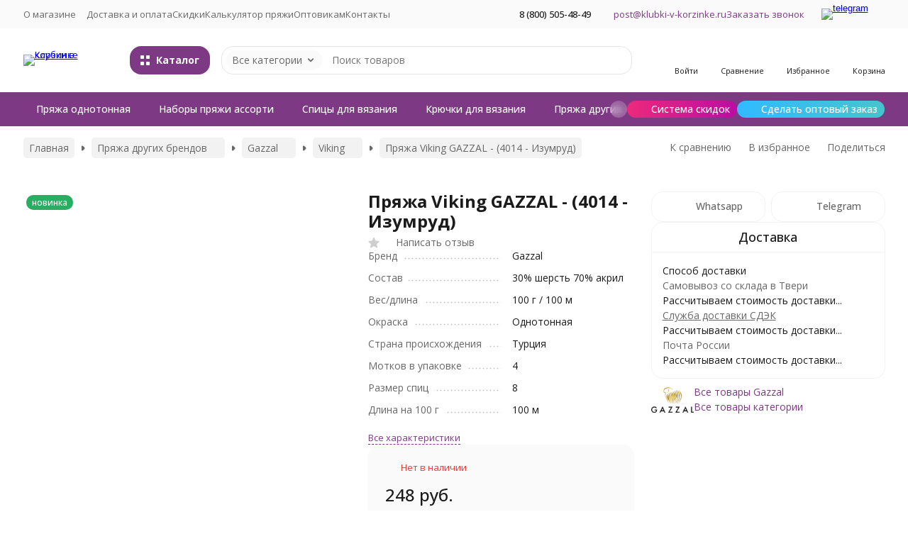

--- FILE ---
content_type: text/html; charset=utf-8
request_url: https://klubki-v-korzinke.ru/product/prjazha-gazzal-viking-4014-izumrud/
body_size: 28509
content:
<!DOCTYPE html><html lang="ru"><head prefix="og: http://ogp.me/ns# fb: http://ogp.me/ns/fb# product: http://ogp.me/ns/product#"><meta http-equiv="Content-Type" content="text/html; charset=utf-8" /><meta name="viewport" content="width=device-width, initial-scale=1, maximum-scale=1" /><meta http-equiv="x-ua-compatible" content="IE=edge" /><meta name="format-detection" content="telephone=no" /><title>Пряжа Viking GAZZAL - (4014 - Изумруд) - купить в Москве по недорогой цене в интернет-магазине «Клубки в корзинке»</title><meta name="Description" content="Пряжа Viking GAZZAL - (4014 - Изумруд) - 30% шерсть, 70% акрил, 100 г/100 м. Классическая пряжа с ярко-выраженной круткой для осенних и зимних вещей. Покупайте пряжу Viking в интернет-магазине «Клубки в корзинке»!" /><meta name="Keywords" content="gazzal viking, пряжа газзал" /><meta name="theme-color" content="#7e3985"><meta name="msapplication-navbutton-color" content="#7e3985" /><link rel="icon" href="/favicon.ico" type="image/x-icon"><style>:root {--primary-color: #7e3985;--primary-color-hover: rgb(141,64,150);--primary-color-alpha-5: rgba(126, 57, 133, .5);--dark-color: #582a5c;--dark-color-alpha-5: rgba(88, 42, 92, .5);--accent-color: rgb(108,49,114);--accent-color-hover: rgb(91,41,96);--light-color: #fef0ff;--light-color-hover: rgb(252,214,255);--pale-color: rgba(254, 240, 255, 0.5);--background-color: #ffffff;--footer-text-color: white;--price-with-compare-color: #ff3131;--container-width: 1440px;--max-container-width: 1680px;--subcategories-columns-count: 6;--products-thumbs-columns-count: 3;--inputs-buttons-border-radius: 16px;--header-bottom-bar-bg-color: #7e3985;--header-bottom-bar-btn-color: rgb(108,49,114);--header-bottom-bar-btn-hover-color: rgb(91,41,96);--header-bottom-bar-text-color: #ffffff;--add-to-cart-button-color: #7e3985;--add-to-cart-button-color-hover: rgb(141,64,150);--add-to-cart-button-text-color: #ffffff;--add-to-cart-button-text-hover-color: #ffffff;--badge-bestseller-color: #9b51e0;--badge-bestseller-text-color: ;--badge-new-color: #27ae60;--badge-new-text-color: ;--badge-discount-color: #ff3131;--badge-discount-text-color: ;--font-family: 'Open Sans', 'Nunito Sans', sans-serif;--counter-padding: 3px 4px;--home-slider-height: 450px;--home-slider-height-adaptive-ratio: 0.234375;--home-slider-height-s-adaptive-ratio: 0.46680497925311;@media (min-width: 1200px) {--home-slider-height-s-adaptive-ratio: 0.40540540540541;}--home-slider-height-adaptive: 170px;}@media (max-width: 1023px) {body:not(.page__d) .r-hidden-md {display: none !important;}}@media (max-width: 1697px) {:root {--container-width: calc(100vw - 17px);--max-container-width: calc(100vw - 17px);}}</style><link href="https://fonts.googleapis.com/css2?family=Nunito+Sans:ital,wght@0,300;0,400;0,500;0,700;1,300;1,400;1,500;1,700&family=Open+Sans:ital,wght@0,300;0,400;0,500;0,700;1,300;1,400;1,500;1,700&amp;display=swap&amp;subset=cyrilic,latin-ext" rel="stylesheet" /><link href="/wa-data/public/shop/themes/novashop/css/novashop.vendors.min.css?v=1.0.0" rel="stylesheet" /><link href="/wa-data/public/shop/themes/novashop/css/novashop.common.min.css?v=1.0.0" rel="stylesheet" /><link href="/wa-data/public/shop/themes/novashop/css/novashop.login.min.css?v=1.0.0" rel="stylesheet" /><link href="/wa-data/public/shop/themes/novashop/css/novashop.app.blog.min.css?v=1.0.0" rel="stylesheet" /><link href="/wa-data/public/shop/themes/novashop/css/novashop.app.mailer.min.css?v=1.0.0" rel="stylesheet" /><link href="/wa-data/public/shop/themes/novashop/css/novashop.app.photos.min.css?v=1.0.0" rel="stylesheet" /><link href="/wa-data/public/shop/themes/novashop/css/novashop.app.shop.min.css?v=1.0.0" rel="stylesheet" /><link href="/wa-data/public/shop/themes/novashop/css/novashop.plugin.shop-arrived.min.css?v=1.0.0" rel="stylesheet" /><link href="/wa-data/public/shop/themes/novashop/css/novashop.plugin.shop-buy1click2.min.css?v=1.0.0" rel="stylesheet" /><link href="/wa-data/public/shop/themes/novashop/css/novashop.plugin.shop-dp.min.css?v=1.0.0" rel="stylesheet" /><link href="/wa-data/public/shop/themes/novashop/css/novashop.plugin.shop-flexdiscount.min.css?v=1.0.0" rel="stylesheet" /><link href="/wa-data/public/shop/themes/novashop/css/novashop.plugin.shop-ordercall.min.css?v=1.0.0" rel="stylesheet" /><link href="/wa-data/public/shop/themes/novashop/css/novashop.plugin.shop-productgroup.min.css?v=1.0.0" rel="stylesheet" /><link href="/wa-data/public/shop/themes/novashop/css/novashop.plugin.shop-searchpro.min.css?v=1.0.0" rel="stylesheet" /><link href="/wa-data/public/shop/themes/novashop/css/novashop.plugin.shop-seofilter.min.css?v=1.0.0" rel="stylesheet" /><link href="/wa-data/public/shop/themes/novashop/css/novashop.shop.product.min.css?v=1.0.0" rel="stylesheet" /><link href="/wa-data/public/shop/themes/novashop/user.css?v=1.0.0" rel="stylesheet" /><link href="https://klubki-v-korzinke.ru/wa-apps/shop/plugins/brand/css/frontend_nav.css" rel="stylesheet">
<link href="https://klubki-v-korzinke.ru/wa-apps/shop/plugins/brand/css/grouped_brands.css" rel="stylesheet">
<script src="/wa-data/public/shop/themes/novashop/js/novashop.head.min.js?v=1.0.0"   ></script><script src="/wa-data/public/shop/themes/novashop/js/novashop.vendors.min.js?v=1.0.0" defer  ></script><script src="https://yastatic.net/es5-shims/0.0.2/es5-shims.min.js" defer></script><script src="https://yastatic.net/share2/share.js" defer></script><script src="/wa-data/public/shop/themes/novashop/js/novashop.min.js?v=1.0.0" defer  ></script><script src="/wa-data/public/shop/themes/novashop/js/novashop.shop.min.js?v=1.0.0" defer  ></script><script src="/wa-apps/shop/plugins/flexdiscount/js/flexdiscountFrontend.min.js?2025.08.46"></script>
<link rel="preload" as="image" href="/wa-data/public/shop/products/94/56/15694/images/28363/28363.629.jpg" imagesrcset="/wa-data/public/shop/products/94/56/15694/images/28363/28363.629@2x.jpg 2x" fetchpriority="high" /><meta property="og:type" content="website">
<meta property="og:title" content="Пряжа Viking GAZZAL - (4014 - Изумруд) - купить в Москве по недорогой цене в интернет-магазине «Клубки в корзинке»">
<meta property="og:description" content="Пряжа Viking GAZZAL - (4014 - Изумруд) - 30% шерсть, 70% акрил, 100 г/100 м. Классическая пряжа с ярко-выраженной круткой для осенних и зимних вещей. Покупайте пряжу Viking в интернет-магазине «Клубки в корзинке»!">
<meta property="og:image" content="https://klubki-v-korzinke.ru/wa-data/public/shop/products/94/56/15694/images/28363/28363.750x0.jpg">
<meta property="og:url" content="https://klubki-v-korzinke.ru/product/prjazha-gazzal-viking-4014-izumrud/">
<meta property="product:price:amount" content="248">
<meta property="product:price:currency" content="RUB">
<link rel="icon" href="/favicon.ico?v=1437649667" type="image/x-icon" /><meta name="wa-expert-hash" content="989aeda318606d279343035b339621134b2a2d" /><script async src="https://www.googletagmanager.com/gtag/js?id=UA-24307605-1"></script>
<script>
  window.dataLayer = window.dataLayer || [];
  function gtag(){dataLayer.push(arguments);}
  gtag('js', new Date());

  gtag('config', 'UA-24307605-1');
  
</script><!-- plugin hook: 'frontend_head' --><!-- frontend_head.productgroup-plugin --><style>
    .product-groups {
	position: relative;
	margin-top: 15px;
}

.product-group {
	margin-bottom: 10px;
}

.product-group__title {
	font-weight: 700;
	color: #4d4d4d;
	margin-bottom: 10px;
	font-size: 14px;
}

.product-group__items-wrapper {
	overflow: hidden;
	transition: max-height 0.2s ease;
}

.product-group__toggler {
	text-align:right;
}

.product-group__toggler-btn {
	border-bottom: 1px dashed;
	cursor: pointer;
}

.product-group__toggler-btn::before {
	content: 'Показать ещё'
}

.product-group__items-wrapper--show + .product-group__toggler .product-group__toggler-btn::before {
	content: 'Скрыть'
}

.product-group-links,
.product-group-photos,
.product-group-colors {
	display: flex;
	flex-wrap: wrap;
	position: relative;
}

.product-group__item {
	display: flex;
	position: relative;
	justify-content: center;
	align-items: center;
	color: #808080;
	font-size: 15px;
	font-weight: 700;
	line-height: 2;
	text-align: center;
	margin: 0 10px 10px 0;
	transition: background-color .3s ease, box-shadow .3s ease;
	border: 2px solid #e5e5e5;
	border-radius: 5px;
	text-decoration: none;
	overflow: hidden;
}

.product-group__item:hover,
.product-group__item:focus {
	color: #808080;
	background-color: #fafafa;
	border-color: #f2994a;
}

.product-group__item.product-group__item--active {
	color: #f2994a;
	border-color: #f2994a;
}

.product-group__item.product-group-links__item {
	padding: 0 8px;
}

.product-group-photos__image {
	width: 100%;
	border-radius: 3px;
}

.product-group__item.product-group-colors__item {
	font-size: 0;
	width: 34px;
	height: 34px;
	padding: 0;
	border-radius: 50%;
}

.product-group__item.product-group-colors__item:hover,
.product-group__item.product-group-colors__item:focus {
	border-color: #f2994a;
}

.product-group__item--active.product-group-colors__item--active {
	border-color: #f2994a;
}
.product-group__title {
	}


.product-group__item.product-group-links__item {
				}

.product-group__item.product-group-links__item:hover,
.product-group__item.product-group-links__item:focus {
	}

.product-group__item--active.product-group-links__item--active {
	}

.product-group__item.product-group-photos__item {
				}

.product-group__item--active.product-group-photos__item--active {
	}

.product-group-photos__image {
	}

.product-group__item.product-group-colors__item {
			}

.product-group__item.product-group-colors__item:hover {
	}

.product-group__item--active.product-group-colors__item--active {
	}
</style><!-- frontend_head.buy1click2-plugin -->        <link rel="stylesheet" href="/wa-apps/shop/plugins/buy1click2/css/buy1click2.css?v=1.4.1" />
    <link rel="stylesheet" href="/wa-apps/shop/plugins/buy1click2/css/style__.css?v=1.4.1.1756992529" />
    <script>
        window.shop_buy1click2_config = {"wa_url":"\/","form_url":"\/buy1click2\/form\/","update_form_url":"\/buy1click2\/update_state\/","send_form_url":"\/buy1click2\/send_form\/","ping_form_url":"\/buy1click2\/ping_form\/","close_form_url":"\/buy1click2\/close\/","send_channel_address_url":"\/buy1click2\/request_channel_code\/","send_channel_code_url":"\/buy1click2\/validate_channel_code\/","is_increase_plugin_enabled":false};
        window.shop_buy1click2_dadata = {"api_key":"","use_address_city_hints":false,"address_street_field_id":"","postal_code_field_id":"","use_company_hints":false,"company_inn_field_id":"","company_name_field_id":"","company_legal_address_field_id":"","company_kpp_field_id":"","company_ogrn_field_id":"","bank_bic_field_id":"","bank_name_field_id":"","bank_correspondent_account_field_id":""};
    </script>
                        <link href="/wa-apps/shop/plugins/buy1click2/js/vendor/formstyler/jquery.formstyler.css" rel="stylesheet" />
                <script src="/wa-apps/shop/plugins/buy1click2/js/vendor/formstyler/jquery.formstyler.js" defer></script>
        <script src="/wa-apps/shop/plugins/buy1click2/assets/frontend.bundle.js?v=1.4.1" defer></script>
    <script src="/wa-apps/shop/plugins/buy1click2/js/buy1click2.js?v=1.4.1" defer></script>
    <!-- frontend_head.carts-plugin --><!-- frontend_head.arrived-plugin --><script src='/wa-apps/shop/plugins/arrived/js/main.js?v3.3.4'></script>
		<script> var arrived_ignore_stock_count = 0; </script>
		<link rel='stylesheet' href='/wa-apps/shop/plugins/arrived/css/main.css?v3.3.4' /><!-- frontend_head.question-plugin --><script type="text/javascript" src="/wa-apps/shop/plugins/question/js/question.js?v=4.2.0"></script><link href="/wa-apps/shop/plugins/question/css/question.css?v=4.2.0" rel="stylesheet" type="text/css"><!-- frontend_head.flexdiscount-plugin --><style>i.icon16-flexdiscount.loading{background-image:url(https://klubki-v-korzinke.ru/wa-apps/shop/plugins/flexdiscount/img/loading16.gif)}i.flexdiscount-big-loading{background:url(https://klubki-v-korzinke.ru/wa-apps/shop/plugins/flexdiscount/img/loading.gif) no-repeat}.fl-is-loading > * { opacity: 0.3; }.fl-is-loading { position:relative }.fl-is-loading:after{ position:absolute; top:0;left:0;content:"";width:100%;height:100%; background:url(https://klubki-v-korzinke.ru/wa-apps/shop/plugins/flexdiscount/img/loader2.gif) center center no-repeat}.fl-loader-2:after{ position:absolute; top:0;left:0;content:"";width:100%;height:100%; background:url(/wa-content/img/loading16.gif) center center no-repeat}i.icon16-flexdiscount{background-repeat:no-repeat;height:16px;width:16px;display:inline-block;text-indent:-9999px;text-decoration:none!important;vertical-align:top;margin:-.1em .25em 0 0}i.flexdiscount-big-loading{display:inline-block;width:32px;height:32px;margin:15px 0}.flexdiscount-coup-del-block,.flexdiscount-loader{display:none}.align-center{text-align:center}.flexdiscount-coup-result,.flexdiscount-form,.flexdiscount-price-block,.flexdiscount-user-affiliate,.flexdiscount-user-discounts{margin:10px 0}.flexdiscount-coup-result{color:green}.flexdiscount-coup-result.flexdiscount-error{color:red}.flexdiscount-max-affiliate,.flexdiscount-max-discount{font-size:1.5em;color:#c03;font-weight:600}.flexdiscount-coupon-delete:before{content:'x';padding:5px;-webkit-border-radius:50%;-moz-border-radius:50%;border-radius:50%;border:2px solid red;width:.5em;height:.5em;display:inline-block;text-align:center;line-height:.5em;margin-right:5px;font-size:1.3em;color:red;font-weight:700;vertical-align:middle}.flexdiscount-price-block{display:inline-block}.flexdiscount-product-discount{display:table}.flexdiscount-my-content>div{padding:10px}.flexdiscount-discounts-affiliate{color:#c03;background:#fff4b4;padding:5px 10px;border-radius:20px}/***********************
 *
 * ru: Блок Доступных скидок и бонусов
 * en: Available discount and bonuses
 *
************************/

/**
* Обертка
* Wrap
*/
.flexdiscount-available-discount { }
/**
* Блок вывода Доступных скидок и бонусов
* Available discount and bonuses
*/
.flexdiscount-alldiscounts { clear: none; background-color: #FFFFFF; border: 1px solid #DDDDDD; -webkit-border-radius: 4px; -moz-border-radius: 4px; border-radius: 4px; margin: 10px 0; }
/**
* Шапка
* Header block
*/
.flexdiscount-alldiscounts-heading { background: #fff4b4; text-transform: uppercase; -webkit-border-top-left-radius: 3px; -moz-border-top-left-radius: 3px; border-top-left-radius: 3px; -webkit-border-top-right-radius: 3px; -moz-border-top-right-radius: 3px; border-top-right-radius: 3px; padding: 10px 15px;}
/**
* Заголовок шапки
* Header text
*/
.flexdiscount-alldiscounts-heading .h3 { font-size: 14px; margin: 0; padding: 0; color: #444;}
/**
* Внутренний отступ основной части
* Padding of the block body
*/
.flexdiscount-alldiscounts-body, .flexdiscount-alldiscounts .flexdiscount-body { padding: 15px; }
/*
* Ширина таблицы
* Width table
*/
.flexdiscount-alldiscounts table { width: 100%; }
/*
* Внешний отступ неупорядоченных списков
* Margin of unordered lists
*/
.flexdiscount-alldiscounts ul { margin: 0; }
/*
* Стили таблицы
* Table styles
*/
.flexdiscount-alldiscounts .flexdiscount-table { border-left: 1px solid #000; border-top: 1px solid #000; width: 100%; margin: 0; }
/*
* Стили заголовков и ячеек таблицы
* Table cells styles
*/
.flexdiscount-alldiscounts .flexdiscount-table td, .flexdiscount-alldiscounts .flexdiscount-table th { color: #000; border: 1px solid #000; padding: 5px; }
.fl-discount-skus { margin-bottom: 10px; }
tr.fl-discount-skus td { padding: 10px 5px; }

/***********************
 *
 * ru: Блок Действующих скидок и бонусов
 * en: Product active discounts and bonuses
 *
************************/

/**
* Обертка
* Wrap
*/
.flexdiscount-product-discount { display: table; }
/**
* Блок вывода Действующих скидок и бонусов
* Product active discounts and bonuses block
*/
.flexdiscount-pd-block { background-color: #FFFFFF; border: 1px solid #DDDDDD; -webkit-border-radius: 4px; -moz-border-radius: 4px; border-radius: 4px; margin: 10px 0; }
/**
* Шапка
* Header block
*/
.flexdiscount-pd-block .flexdiscount-heading, #yourshop .flexdiscount-pd-block .flexdiscount-heading { background: #163bdb; text-transform: uppercase; border-color: #DDDDDD; color: #333333; -webkit-border-top-left-radius: 3px; -moz-border-top-left-radius: 3px; border-top-left-radius: 3px; -webkit-border-top-right-radius: 3px; -moz-border-top-right-radius: 3px; border-top-right-radius: 3px; padding: 10px 15px;}
/**
* Заголовок шапки
* Header text
*/
.flexdiscount-pd-block .flexdiscount-heading .h3 { font-size: 14px; margin: 0; padding: 0; color: #fff;}
/**
* Внутренний отступ основной части
* Padding of the block body
*/
.flexdiscount-pd-block .flexdiscount-body { padding: 15px; }
/*
* Внешний отступ неупорядоченных списков
* Margin of unordered lists
*/
.flexdiscount-pd-block ul { margin: 0; }
/*
* Стили таблицы
* Table styles
*/
.flexdiscount-pd-block .flexdiscount-table { border-left: 1px solid #000; border-top: 1px solid #000; width: 100%; margin: 0; }
/*
* Стили заголовков и ячеек таблицы
* Table cells styles
*/
.flexdiscount-pd-block .flexdiscount-table td, .flexdiscount-pd-block .flexdiscount-table th { color: #000; border: 1px solid #000; padding: 5px; }

/***********************
 *
 * ru: Активные скидок и бонусов
 * en: Active discounts and bonuses block
 *
************************/

/**
* Обертка
* Wrap
*/
.flexdiscount-user-discounts { }
/**
* Блок вывода активных скидок и бонусов
* Active discounts and bonuses block
*/
.flexdiscount-discounts { clear: both; overflow: hidden; background-color: #FFFFFF; border: 1px solid #ddd; margin: 10px 0; }
/**
* Шапка
* Header block
*/
.flexdiscount-discounts-heading { background: #eee; text-transform: uppercase; color: #333333; padding: 10px 15px; }
/**
* Заголовок шапки
* Header text
*/
.flexdiscount-discounts-heading .h3 { font-size: 14px; margin: 0; color: #444; }
/**
* Внутренний отступ основной части
* Padding of the block body
*/
.flexdiscount-discounts-body { padding: 0; }
/*
* Ширина таблицы
* Width table
*/
.flexdiscount-discounts table { width: 100%; }
/*
* Стили неупорядоченных списков
* Styles of unordered lists
*/
.flexdiscount-discounts-body ul { list-style: none; padding: 0; margin: 0; }
.flexdiscount-discounts-body li { padding: 10px 15px; background-color: #fefce3; margin: 5px 0; }
/*
* Стили для размера скидки
* Styles for discount
*/
.flexdiscount-discounts-price { color: #e8385c; display: inline-block; }

/***********************
 *
 * ru: Дополнительная форма ввода купонов
 * en: Additional coupon form
 *
************************/

/*
* Цвет сообщения о успешно введенном купоне
* Message color about successfully entered coupon
*/
.flexdiscount-coup-result { color: green; }
/*
* Цвет сообщения о неверно введенном купоне
* Message color about incorrectly entered coupon
*/
.flexdiscount-coup-result.flexdiscount-error { color: #ff0000; }
/**
* Крестик удаления купона
* Delete coupon cross
*/
.flexdiscount-coupon-delete:before { content: 'x'; padding: 5px; -webkit-border-radius: 50%; -moz-border-radius: 50%; border-radius: 50%; border: 2px solid #ff0000; width: .5em; height: .5em; display: inline-block; text-align: center; line-height: .5em; margin-right: 5px; font-size: 1.3em; color: #ff0000; font-weight: bold; vertical-align: middle; }

/***********************
 *
 * ru: Блок правил запрета
 * en: Deny discounts block
 *
************************/

/**
* Обертка
* Wrap
*/
.flexdiscount-deny-discount { }
/**
* Блок вывода правил запрета
* Deny discounts block
*/
.flexdiscount-denydiscounts { clear: none; background-color: #FFFFFF; border: 1px solid #DDDDDD; -webkit-border-radius: 4px; -moz-border-radius: 4px; border-radius: 4px; margin: 10px 0; }
/**
* Шапка
* Header block
*/
.flexdiscount-denydiscounts-heading { background: #ff0000; text-transform: uppercase; -webkit-border-top-left-radius: 3px; -moz-border-top-left-radius: 3px; border-top-left-radius: 3px; -webkit-border-top-right-radius: 3px; -moz-border-top-right-radius: 3px; border-top-right-radius: 3px; padding: 10px 15px;}
/**
* Заголовок шапки
* Header text
*/
.flexdiscount-denydiscounts-heading .h3 { font-size: 14px; margin: 0; padding: 0; color: #fff;}
/**
* Внутренний отступ основной части
* Padding of the block body
*/
.flexdiscount-denydiscounts-body, .flexdiscount-denydiscounts .flexdiscount-body { padding: 15px; }
/*
* Ширина таблицы
* Width table
*/
.flexdiscount-denydiscounts table { width: 100%; }
/*
* Внешний отступ неупорядоченных списков
* Margin of unordered lists
*/
.flexdiscount-denydiscounts ul { margin: 0; }
/*
* Стили таблицы
* Table styles
*/
.flexdiscount-denydiscounts .flexdiscount-table { border-left: 1px solid #000; border-top: 1px solid #000; width: 100%; margin: 0; }
/*
* Стили заголовков и ячеек таблицы
* Table cells styles
*/
.flexdiscount-denydiscounts .flexdiscount-table td, .flexdiscount-denydiscounts .flexdiscount-table th { color: #000; border: 1px solid #000; padding: 5px; }

/***********************
 *
 * ru: Блок цены со скидкой
 * en: Block of price with discount
 *
************************/

/*
* Обертка
* Wrap
*/
.flexdiscount-price-block { display: inline-block; }

/***********************
 *
 * ru: Скидки в личном кабинете
 * en: Discounts in customer account
 *
************************/

/*
* Обертка
* Wrap
*/
.flexdiscount-my-content > div { padding: 10px; }

/***********************
 *
 * ru: Остальные стили
 * en: Other styles
 *
************************/

/*
* Бонусы
* Bonuses
*/
.flexdiscount-discounts-affiliate { color: #c03; background: #fff4b4; padding: 5px 10px; border-radius: 20px; }
/**
* Максимальное значение скидок и бонусов в блоках Доступных и Действующих скидок
* Maximum value of discount and bonuses in Available discounts block and Product discounts block
*/
.flexdiscount-max-discount, .flexdiscount-max-affiliate { font-size: 1.3em; color: #c03; font-weight: 600; }</style><script>$(function() {$.flexdiscountFrontend = new FlexdiscountPluginFrontend({urls: {couponAddUrl: '/flexdiscount/couponAdd/',updateDiscountUrl: '/flexdiscount/update/',refreshCartUrl: '/flexdiscount/cartUpdate/',deleteUrl: '/flexdiscount/couponDelete/',cartSaveUrl: {shop: '/cart/save/',plugin: '/my/'},cartDeleteUrl: {shop: '/cart/delete/',plugin: '/my/'},cartAddUrl: {shop: '/cart/add/',plugin: '/my/'}},updateInfoblocks: 1,hideDefaultAffiliateBlock: '',ss8forceUpdate: '0',addAffiliateBlock: 0,loaderType: 'loader1',locale: 'ru_RU',settings: {"enable_frontend_cart_hook":0},ss8UpdateAfterPayment: 0,shopVersion: '10.0.1.901'});});</script><!-- frontend_head.seofilter-plugin --><!-- frontend_head.dp-plugin --><script type="text/javascript" src="/dp-plugin/config/?v1.22.5"></script><!-- frontend_head.ordercall-plugin -->
<link rel="stylesheet" href="/wa-apps/shop/plugins/ordercall/css/frontend.css?v=1.20.4" />

    <script src="/wa-apps/shop/plugins/ordercall/js/vendors/formstyler.js" defer></script>
<script src="/wa-apps/shop/plugins/ordercall/assets/frontend.bundle.js?v=1.20.4" defer></script>

<script>
    window.shopOrdercallStaticUrl = "\/";
    window.shopOrdercallActionUrl = "https:\/\/klubki-v-korzinke.ru\/ordercall-new-order\/";
    window.shopOrdercallConfig = {"plugin_enable":"1","fixed_9_in_mask":"1","yandex":[],"google":[],"form_tag_class":".call-back-button, #call-back-button","form_title":"\u0417\u0430\u043a\u0430\u0437\u0430\u0442\u044c \u043e\u0431\u0440\u0430\u0442\u043d\u044b\u0439 \u0437\u0432\u043e\u043d\u043e\u043a","form_text":"","form_fields":[{"active":1,"type":"text_name","title":"\u0418\u043c\u044f","required":1,"is_unique":1},{"active":1,"type":"tel","title":"\u0422\u0435\u043b\u0435\u0444\u043e\u043d","mask":"+7 (###)###-##-##","required":1,"is_unique":1},{"title":"\u0412\u0440\u0435\u043c\u044f \u0434\u043b\u044f \u0437\u0432\u043e\u043d\u043a\u0430","type":"time","before":"10:00","after":"18:00","is_unique":1},{"active":1,"type":"comment","title":"\u041a\u043e\u043c\u043c\u0435\u043d\u0442\u0430\u0440\u0438\u0439","required":1,"is_unique":1}],"form_topics":[],"form_button":"\u041e\u0442\u043f\u0440\u0430\u0432\u0438\u0442\u044c","form_color_button":"#449d44","form_color_button_opacity":"1","form_color_text":"#ffffff","form_color_text_opacity":"1","form_text_success":"<p>\u0421\u043f\u0430\u0441\u0438\u0431\u043e, \u0437\u0430 \u043e\u0431\u0440\u0430\u0449\u0435\u043d\u0438\u0435 \u0432 \u043d\u0430\u0448\u0443 \u043a\u043e\u043c\u043f\u0430\u043d\u0438\u044e.<\/p><p>\u0412 \u0431\u043b\u0438\u0436\u0430\u0439\u0448\u0435\u0435 \u0432\u0440\u0435\u043c\u044f \u043c\u044b \u043e\u0431\u044f\u0437\u0430\u0442\u0435\u043b\u044c\u043d\u043e \u0441\u0432\u044f\u0436\u0435\u043c\u0441\u044f \u0441 \u0412\u0430\u043c\u0438!<\/p>","photo":"","smart_button_mobile_is_enabled":"1","bot_fields":[{"type":"tel","name":"tel","value":"","label":"\u041d\u0435 \u0437\u0430\u043f\u043e\u043b\u043d\u044f\u0442\u044c"},{"type":"text","name":"name","value":"Ordercall","label":"\u041d\u0435 \u0437\u0430\u043f\u043e\u043b\u043d\u044f\u0442\u044c"},{"type":"email","name":"email","value":"","label":"\u041d\u0435 \u0437\u0430\u043f\u043e\u043b\u043d\u044f\u0442\u044c"},{"type":"text","name":"comment","value":"3bae334fa9c026ea7272d3613957cca4","label":"\u041d\u0435 \u0437\u0430\u043f\u043e\u043b\u043d\u044f\u0442\u044c"}],"form_html":"<style>.oc-modal.success .oc-form__result {background: #8cc152;opacity: 1;color: #ffffff;}.oc-modal.success .oc-form__result a {color: #ffffff;}.oc-modal.error .oc-form__result {background: #ed5454;opacity: 1;color: #ffffff;}.oc-modal.success .oc-btn-close{border-color: #ffffff;}.oc-modal.success .oc-modal__close {color: #ffffff;}.oc-modal.error .oc-btn-close{border-color: #ffffff;}.oc-modal.error .oc-btn-close{color: #ffffff;}.jq-checkbox.checked .jq-checkbox__div {background: #449d44;}<\/style><form class=\"oc-light-form\" id=\"oc\" action=\"https:\/\/klubki-v-korzinke.ru\/ordercall-new-order\/\" method=\"post\"><svg width=\"0\" height=\"0\"><defs><path id=\"oc-light-form-checkbox-arrow\"d=\"M 4.5 8.41L 0 3.91L 1.41 2.5L 4.5 5.58L 10.09 0L 11.5 1.41L 4.5 8.41Z\" \/><\/defs><\/svg><div class=\"oc-light-form__result\"><span class=\"oc-light-form__close-button\"><\/span><div class=\"oc-light-form__result-header\"><\/div><div class=\"oc-light-form__result-content\"><\/div><span class=\"oc-btn oc-btn-close\">\u0417\u0430\u043a\u0440\u044b\u0442\u044c<\/span><\/div><div class=\"oc-light-form__content\"><span class=\"oc-light-form__close-button\"><\/span><div class=\"oc-light-form__header\">\u0417\u0430\u043a\u0430\u0437\u0430\u0442\u044c \u043e\u0431\u0440\u0430\u0442\u043d\u044b\u0439 \u0437\u0432\u043e\u043d\u043e\u043a<\/div><div class=\"oc-form__field oc-form__field-check\"><input type=\"tel\" class=\"oc-form__control\" name=\"oc_check[tel]\" value=\"\" title=\"\"><label>\u041d\u0435 \u0437\u0430\u043f\u043e\u043b\u043d\u044f\u0442\u044c<\/label><\/div><div class=\"oc-form__field oc-form__field-check\"><input type=\"text\" class=\"oc-form__control\" name=\"oc_check[name]\" value=\"Ordercall\" title=\"\"><label>\u041d\u0435 \u0437\u0430\u043f\u043e\u043b\u043d\u044f\u0442\u044c<\/label><\/div><div class=\"oc-form__field oc-form__field-check\"><input type=\"email\" class=\"oc-form__control\" name=\"oc_check[email]\" value=\"\" title=\"\"><label>\u041d\u0435 \u0437\u0430\u043f\u043e\u043b\u043d\u044f\u0442\u044c<\/label><\/div><div class=\"oc-form__field oc-form__field-check\"><input type=\"text\" class=\"oc-form__control\" name=\"oc_check[comment]\" value=\"3bae334fa9c026ea7272d3613957cca4\" title=\"\"><label>\u041d\u0435 \u0437\u0430\u043f\u043e\u043b\u043d\u044f\u0442\u044c<\/label><\/div><div class=\"oc-light-form__field oc-light-form-field oc-light-form-field_required\"><div class=\"oc-light-form-field__label\">\u0418\u043c\u044f<\/div><div class=\"oc-light-form-field__box\"><input class=\"oc-light-form-input-text oc-light-form-field__input ordercall-insert-name\" type=\"text\" name=\"oc[text_name]\" title=\"\" value=\"\" required=\"required\"><div class=\"oc-light-form-field__error\">\u041e\u0431\u044f\u0437\u0430\u0442\u0435\u043b\u044c\u043d\u043e \u0434\u043b\u044f \u0437\u0430\u043f\u043e\u043b\u043d\u0435\u043d\u0438\u044f<\/div><\/div><\/div><div class=\"oc-light-form__field oc-light-form-field oc-light-form-field_required\"><div class=\"oc-light-form-field__label\">\u0422\u0435\u043b\u0435\u0444\u043e\u043d<\/div><div class=\"oc-light-form-field__box\"><input class=\"oc-light-form-input-text oc-light-form-input-text_fill oc-light-form-field__input ordercall-insert-phone\" type=\"tel\" name=\"oc[tel]\" title=\"\" value=\"\" required=\"required\"><div class=\"oc-light-form-field__error\">\u041e\u0431\u044f\u0437\u0430\u0442\u0435\u043b\u044c\u043d\u043e \u0434\u043b\u044f \u0437\u0430\u043f\u043e\u043b\u043d\u0435\u043d\u0438\u044f<\/div><\/div><\/div><div class=\"oc-light-form__field oc-light-form-field \"><div class=\"oc-light-form-field__label\">\u0412\u0440\u0435\u043c\u044f \u0434\u043b\u044f \u0437\u0432\u043e\u043d\u043a\u0430<\/div><div class=\"oc-light-form-field__box\"><style>.oc-modal .range .ui-slider-range:after {background: #449d44;}.oc-modal .range .ui-slider-handle {background: #449d44;}<\/style><input type=\"hidden\" name=\"oc[time_before]\" title=\"\" value=\"10:00\"><input type=\"hidden\" name=\"oc[time_after]\" title=\"\" value=\"18:00\"><div class=\"range\"><div class=\"range-time-wrapper\"><div class=\"range-time-wrapper__inner\"><div class=\"range-slider\" data-min=\"600\" data-max=\"1080\" data-step=\"30\"><\/div><\/div><\/div><span id=\"range-time\" class=\"range-time\"><\/span><div class=\"oc-light-form-time-scale\"><span class=\"oc-light-form-time-scale__item\"><span class=\"oc-light-form-time-scale__item-inner\">10<\/span><\/span><span class=\"oc-light-form-time-scale__item\"><span class=\"oc-light-form-time-scale__item-inner\">11<\/span><\/span><span class=\"oc-light-form-time-scale__item\"><span class=\"oc-light-form-time-scale__item-inner\">12<\/span><\/span><span class=\"oc-light-form-time-scale__item\"><span class=\"oc-light-form-time-scale__item-inner\">13<\/span><\/span><span class=\"oc-light-form-time-scale__item\"><span class=\"oc-light-form-time-scale__item-inner\">14<\/span><\/span><span class=\"oc-light-form-time-scale__item\"><span class=\"oc-light-form-time-scale__item-inner\">15<\/span><\/span><span class=\"oc-light-form-time-scale__item\"><span class=\"oc-light-form-time-scale__item-inner\">16<\/span><\/span><span class=\"oc-light-form-time-scale__item\"><span class=\"oc-light-form-time-scale__item-inner\">17<\/span><\/span><span class=\"oc-light-form-time-scale__item\"><span class=\"oc-light-form-time-scale__item-inner\">18<\/span><\/span><\/div><style type=\"text\/css\">.oc-light-form-time-scale {width: 112.5%;}.oc-light-form-time-scale__item {width: 11.111111111111%;}<\/style><\/div><\/div><\/div><div class=\"oc-light-form__field oc-light-form-field oc-light-form-field_required\"><div class=\"oc-light-form-field__label\">\u041a\u043e\u043c\u043c\u0435\u043d\u0442\u0430\u0440\u0438\u0439<\/div><div class=\"oc-light-form-field__box\"><textarea class=\"oc-light-form-textarea oc-light-form-field__input\" name=\"oc[comment]\" required=\"required\"><\/textarea><div class=\"oc-light-form-field__error\">\u041e\u0431\u044f\u0437\u0430\u0442\u0435\u043b\u044c\u043d\u043e \u0434\u043b\u044f \u0437\u0430\u043f\u043e\u043b\u043d\u0435\u043d\u0438\u044f<\/div><\/div><\/div><button class=\"oc-light-form-button oc-light-form__submit-button\">\u041e\u0442\u043f\u0440\u0430\u0432\u0438\u0442\u044c<\/button><\/div><style>.oc-light-form-button {background: #449d44;color: #ffffff;}.oc-light-form-button:hover {background: #2b842b;}.oc-light-form-input-text:focus,input[type=\"text\"].oc-light-form-input-text:focus,.oc-light-form__captcha .wa-captcha-input:focus,.oc-light-form-select.jq-selectbox .jq-selectbox__search input:focus,.oc-light-form-textarea:focus {border-color: #449d44;}.oc-light-form-select.jq-selectbox .jq-selectbox__dropdown ul li.sel {color: #449d44;}.oc-light-form-select.jq-selectbox.focused .jq-selectbox__select {border-color: #449d44;}.oc-light-form-checkbox.jq-checkbox.checked {border-color: #449d44;}.oc-light-form-checkbox__icon-vector {fill: #449d44 !important;}.oc-light-form_error .oc-light-form__result {background: #ed5454;opacity: 1;color: #ffffff;}.oc-light-form__not-valid-captcha {color: #ed5454;margin-top: 24px;}.oc-light-form_success .oc-light-form__result {background: #8cc152;opacity: 1;color: #ffffff;}.oc-light-form_success .oc-btn-close{border-color: #ffffff;}.oc-light-form__result .oc-light-form__close-button {color: #ffffff;}.oc-light-form_error .oc-btn-close{border-color: #ffffff;}.oc-light-form_error .oc-btn-close{color: #ffffff;}.oc-light-form .ui-slider-range {background: #449d44;}.oc-light-form .ui-slider-handle {border-color: #449d44;}.oc-light-form .ui-slider-handle::before {border-color: #449d44;}<\/style><\/form>","button_html":"","button_bot_hash":"4ec7c07f163154edf8bbb69fa8f652da"};
    window.wa_ordercall_userdata = {"wa_captcha":"<input type=\"hidden\" name=\"g-recaptcha-response\" id=\"wa-invisible-recaptcha69727473e9cb5\" value=\"\">\n\n<script>\n  (function() {\n    \/\/ if already has captcha in page\n    if (window.grecaptcha_once) {\n      if (typeof window.grecaptcha_once === 'string') {\n          $('#wa-invisible-recaptcha69727473e9cb5').val(window.grecaptcha_once);\n      }\n      return;\n    }\n    window.grecaptcha_once = true;\n\n    const captchaNode = document.createElement('div');\n    captchaNode.classList.add('g-recaptcha');\n    captchaNode.dataset.size = 'invisible';\n    captchaNode.dataset.sitekey = '6Leo3voUAAAAAD4LSkLZDck0xQen1LEU1aYwy2Id';\n    captchaNode.dataset.callback = 'onRecaptchaDataCallback';\n    captchaNode.dataset.errorCallback = 'onRecaptchaErrorCallback';\n    captchaNode.dataset.expiredCallback = 'onRecaptchaExpireCallback';\n\n    document.body.insertAdjacentElement('afterbegin', captchaNode);\n\n    let widget_id = null;\n    let expire_timeout = null;\n\n    window.onRecaptchaDataCallback = function (response_id) {\n      document.cookie = \"g-recaptcha-response=\" + encodeURIComponent(response_id) + \"; max-age=300\";\n      $('input[name=\"g-recaptcha-response\"]').val(response_id);\n      window.grecaptcha_once = response_id;\n      window.captchaInitialized = true;\n    };\n\n    window.onRecaptchaErrorCallback = function (error) {\n      debugLog('Captcha Error', error);\n      if (error === \"Timeout\") {\n        try {\n          grecaptcha.reset(widget_id);\n          grecaptcha.execute(widget_id);\n          $(window).trigger('wa_recaptcha_loaded');\n          window.captchaInitialized = true;\n        } catch (e) {\n          console.log('Unable to reset WA ReCaptcha widget id =', widget_id);\n          console.log(e);\n        }\n      }\n    };\n\n    window.onRecaptchaExpireCallback = function () {\n      debugLog('Captcha expired, reloading');\n      try {\n        grecaptcha.reset(widget_id);\n        setTimeout(function() {\n          try {\n            grecaptcha.execute(widget_id);\n            $(window).trigger('wa_recaptcha_loaded');\n            window.captchaInitialized = true;\n          } catch (e) {\n            console.log('Unable to reset WA ReCaptcha widget id =', widget_id);\n            console.log(e);\n          }\n        }, 77);\n      } catch (e) {\n        console.log('Unable to reset WA ReCaptcha widget id =', widget_id);\n        console.log(e);\n      }\n      updateForceReloadTimeout();\n    };\n\n    window.onloadWaRecaptchaCallback = function () {\n      debugLog('Captcha init');\n      widget_id = grecaptcha.render(captchaNode);\n      grecaptcha.execute(widget_id);\n      updateForceReloadTimeout();\n    };\n\n    \/\/ expired-callback is unreliable on some sites for some reason and is never called\n    \/\/ so we use timeout as a fallback method\n    function updateForceReloadTimeout() {\n      if (expire_timeout) {\n        clearTimeout(expire_timeout);\n      }\n      expire_timeout = setTimeout(forceReloadCaptcha, 95000);\n    }\n\n    function forceReloadCaptcha() {\n      debugLog('Force Reload Captcha');\n      onRecaptchaExpireCallback();\n    }\n\n    function debugLog() {\n      return; \/\/ logging disabled\n      var args = Array.prototype.slice.call(arguments);\n      args.splice(0, 0, (new Date()).getHours()+':'+(new Date()).getMinutes()+':'+(new Date()).getSeconds());\n      console.log.apply(console, args);\n    }\n\n    $(function () {\n      $.getScript(\"https:\/\/www.google.com\/recaptcha\/api.js?render=explicit&onload=onloadWaRecaptchaCallback\");\n    });\n  })();\n<\/script>\n","wa_user_name":false,"wa_user_phone":"","wa_user_email":""};
</script>
<!-- frontend_head.searchpro-plugin -->                        <link rel="stylesheet" href="https://klubki-v-korzinke.ru/wa-data/public/shop/themes/novashop/searchpro_plugin_field.css?v1.17.1" />
                                    <script src="/wa-apps/shop/plugins/searchpro/assets/frontend.field.js?v1.17.1" defer></script>
            </head><body class="page page_buy1click2 page_ordercall page_searchpro page_dp page_flexdiscount page_productgroup"><div class="microdata"><div itemscope itemtype="http://schema.org/WebSite"><link itemprop="url" href="https://klubki-v-korzinke.ru" /><form itemprop="potentialAction" itemscope itemtype="http://schema.org/SearchAction"><meta itemprop="target" content="https://klubki-v-korzinke.ru/search/?query={query}" /><input itemprop="query-input" type="text" name="query" /><input type="submit" /></form></div></div><div class="microdata"><div itemscope itemtype="http://schema.org/Organization"><link itemprop="url" href="https://klubki-v-korzinke.ru" /><meta itemprop="name" content="Клубки в корзинке" /><meta itemprop="address" content="Тверь, Боровлево-2, з.7" /><meta itemprop="telephone" content="8 (800) 505-48-49" /><div itemprop="logo" itemscope itemtype="http://schema.org/ImageObject"><link itemprop="image" href="/wa-data/public/shop/themes/novashop/img/logo.svg?v1754656628" /><link itemprop="contentUrl" href="/wa-data/public/shop/themes/novashop/img/logo.svg?v1754656628" /></div></div></div><div class="index"><div class="header-overlay"></div><div class="index__wrapper"><header class="index__header"><div class="header  r-hidden-md"><div class="header__top-bar"><div class="header-top-bar"><div class="container"><div class="header-top-bar__container"><!-- plugin hook: 'frontend_header' --><span class="link-decorator"><!-- frontend_header.question-plugin --> 

    <div class="question-bckgr">
    </div>
    <div id="question-container"  >
    
    <div id="question-window" >
    
    <div class="question-close"></div>


    <h4 class="question-title">Задать вопрос о продукте: <span class="question-product"></span></h4>
    <div class="question-content  erase ">
        <input type="hidden" id="question-sending-url" value="/question">
        <input type="hidden" id="question-product-url" value="https://klubki-v-korzinke.ru/product/prjazha-gazzal-viking-4014-izumrud/">
        <input type="hidden" id="question-domain-url" value="https://klubki-v-korzinke.ru">
        
                    <span class="question-caption">Имя:</span>
        	<span class=""><input placeholder="Введите ваше имя" class="question-txt question-name required" maxlength="150" type="text"></span>	
                
        <span class="question-caption">E-mail:</span><input class="question-email question-txt required" type="text" size="28" maxlength="150" placeholder="Ваш адрес e-mail" />
                <span class="question-caption">Вопрос:</span>
    	<span class=""><textarea class="question-txt question-text required" rows="3"></textarea></span>	
                <input class="question-txt question-name1 hide" name="name" type="text" value="">
        <input class="question-txt question-email1 hide" name="email" type="text" value="">
        <input class="question-txt question-url1 hide" name="url" type="text" value="">
        <div class="question-submit"><div class="question-send-button" id="question-send">Задать вопрос</div></div>
    	<div class="question-result">
    		<span class="question-loading "></span>
    		<span class="question-success">Ваш вопрос отправлен. Мы свяжемся с Вами в ближайшее время.</span>
    		<span class="question-warning">Пожалуйста, заполните все поля.</span>
            <span class="question-email-warning">Некорректный адрес E-Mail.</span>
    		<span class="question-error">Произошла ошибка. Повторите попытку позже.</span>
    	</div>

        
        
	</div>


    </div>
   </div>
    


</span><nav class="header-top-bar__container-nav"><ul class="header-top-bar-links"><li class="header-top-bar-links__item" data-key="0"><div class="dropdown"><a class="link-box link-box_style_alt-gray" href="/o-kompanii/"><span class="icon-box icon-box_size_s"><span class="icon-box__content"><span class="link-box__link">О магазине</span></span><span class="icon-box__icon"><svg class="svg-icon link-box__icon dropdown__icon" width="10" height="6"  ><use xlink:href="/wa-data/public/shop/themes/novashop/svg/icon.sprite.svg?v=1.0.0#chevron"></use></svg></span></span></a><div class="dropdown__dropdown"><ul class="dropdown-links"><li class="dropdown-links__item"><a class="link link_style_alt-gray dropdown-links__link" href="/o-kompanii/kak-sdelat-zakaz/" target="_self">Как сделать заказ</a></li><li class="dropdown-links__item"><a class="link link_style_alt-gray dropdown-links__link" href="/o-kompanii/vozvrat-tovara/" target="_self">Обмен и возврат</a></li></ul></div></div></li><li class="header-top-bar-links__item" data-key="1"><a class="link link_style_alt-gray" href="/dostavka-i-oplata/" target="_self">Доставка и оплата</a></li><li class="header-top-bar-links__item" data-key="2"><a class="link link_style_alt-gray" href="/skidki/" target="_self">Скидки</a></li><li class="header-top-bar-links__item" data-key="3"><a class="link link_style_alt-gray" href="/calculator/" target="_self">Калькулятор пряжи</a></li><li class="header-top-bar-links__item" data-key="4"><a class="link link_style_alt-gray" href="/optovikam/" target="_self">Оптовикам</a></li><li class="header-top-bar-links__item" data-key="5"><a class="link link_style_alt-gray" href="/kontakty-i-rekvizity/" target="_self">Контакты</a></li><li class="header-top-bar-links__item" style="display: none;"><div class="dropdown"><span class="pseudo-link-box pseudo-link-box_style_alt-gray  pseudo-link-box_link"><span class="icon-box icon-box_size_s"><span class="icon-box__content"><span class="pseudo-link-box__link">Ещё</span></span><span class="icon-box__icon"><svg class="svg-icon pseudo-link-box__icon dropdown__icon" width="10" height="6"  ><use xlink:href="/wa-data/public/shop/themes/novashop/svg/icon.sprite.svg?v=1.0.0#chevron"></use></svg></span></span></span><div class="dropdown__dropdown"><div class="dropdown-links"><div class="dropdown-links__item" data-key="0" style="display: none;"><a class="link link_style_alt-gray dropdown-links__link" href="/o-kompanii/" target="_self">О магазине</a></div><div class="dropdown-links__item" data-key="1" style="display: none;"><a class="link link_style_alt-gray dropdown-links__link" href="/dostavka-i-oplata/" target="_self">Доставка и оплата</a></div><div class="dropdown-links__item" data-key="2" style="display: none;"><a class="link link_style_alt-gray dropdown-links__link" href="/skidki/" target="_self">Скидки</a></div><div class="dropdown-links__item" data-key="3" style="display: none;"><a class="link link_style_alt-gray dropdown-links__link" href="/calculator/" target="_self">Калькулятор пряжи</a></div><div class="dropdown-links__item" data-key="4" style="display: none;"><a class="link link_style_alt-gray dropdown-links__link" href="/optovikam/" target="_self">Оптовикам</a></div><div class="dropdown-links__item" data-key="5" style="display: none;"><a class="link link_style_alt-gray dropdown-links__link" href="/kontakty-i-rekvizity/" target="_self">Контакты</a></div></div></div></div></li></ul></nav><div class="header-top-bar__container-contacts"><div class="header-top-bar-contacts"><div class="header-top-bar-contacts__item"><div class="header-top-bar-contacts__phone"><div class="dropdown"><a class="header-top-bar-contacts__phone-link link-box" href="tel:88005054849"><span class="icon-box icon-box_size_s"><span class="icon-box__content">8 (800) 505-48-49</span><span class="icon-box__icon"><svg class="svg-icon link-box__icon dropdown__icon" width="10" height="6"  ><use xlink:href="/wa-data/public/shop/themes/novashop/svg/icon.sprite.svg?v=1.0.0#chevron"></use></svg></span></span></a><div class="dropdown__dropdown"><div class="dropdown-links dropdown-links_separated header-top-bar-contacts__dropdown"><div class="dropdown-links__item header-top-bar-contacts__dropdown-item"><div class="header-top-bar-contacts__dropdown-phone"><a class="link link_style_alt-gray" href="tel:84957231296">8 (495) 723-12-96</a></div><div class="header-top-bar-contacts__dropdown-text">Работаем с 10:00-18:00</div></div><div class="dropdown-links__item header-top-bar-contacts__dropdown-item"><div class="header-top-bar-contacts__dropdown-title">Режим работы:</div><div class="header-top-bar-contacts__dropdown-text">            Пн-Пт, с 10:00-18:00
        
    </div></div><div class="dropdown-links__item header-top-bar-contacts__dropdown-item"><div class="header-top-bar-contacts__dropdown-title">Адрес:</div><div class="header-top-bar-contacts__dropdown-text">Тверь, Боровлево-2, з.7</div></div><div class="dropdown-links__item header-top-bar-contacts__dropdown-item"><div class="header-top-bar-contacts__dropdown-title">Email:</div><div class="header-top-bar-contacts__dropdown-text"><a class="link" href="mailto:post@klubki-v-korzinke.ru">post@klubki-v-korzinke.ru</a></div></div><div class="dropdown-links__item header-top-bar-contacts__dropdown-item"><div class="header-top-bar-contacts__dropdown-title">Соцсети и мессенджеры:</div><div class="header-top-bar-contacts__dropdown-text"><div class="messengers"><div class="messengers__messenger"><a class="image-box" href="https://wa.me/79206864524" target="_blank" data-analytic-click="whatsapp"><svg class="svg-icon " width="24" height="24"  ><use xlink:href="/wa-data/public/shop/themes/novashop/svg/icon.sprite.svg?v=1.0.0#whatsapp"></use></svg></a></div><div class="messengers__messenger"><a class="image-box" href="https://t.me/helenamark" target="_blank" data-analytic-click="telegram"><svg class="svg-icon " width="24" height="24"  ><use xlink:href="/wa-data/public/shop/themes/novashop/svg/icon.sprite.svg?v=1.0.0#telegram"></use></svg></a></div><div class="messengers__messenger"><a class="image-box" href="https://vk.com/klubkivkorzinke" target="_blank"><svg class="svg-icon " width="24" height="24"  ><use xlink:href="/wa-data/public/shop/themes/novashop/svg/icon.sprite.svg?v=1.0.0#vk"></use></svg></a></div></div></div></div></div></div></div></div></div><div class="header-top-bar-contacts__item header-top-bar-contacts__item_email"><a class="link-box" href="mailto:post@klubki-v-korzinke.ru"><span class="icon-box icon-box_size_s"><span class="icon-box__icon"><svg class="svg-icon header-top-bar-contacts__icon header-top-bar-contacts__icon_mail link-box__icon" width="12" height="10" fill="transparent" stroke="currentColor"><use xlink:href="/wa-data/public/shop/themes/novashop/svg/icon.sprite.svg?v=1.0.0#mail"></use></svg></span><span class="icon-box__content"><span class="link-box__link">post@klubki-v-korzinke.ru</span></span></span></a></div><div class="header-top-bar-contacts__item"><a class="link ordercall-button call-back-button">Заказать звонок</a></div><div class="header-top-bar-contacts__item header-top-bar-contacts__item_messengers"><div class="messengers"><div class="messengers__messenger tooltip" data-tooltip="Написать в WhatsApp"><a class="image-box" href="https://wa.me/79206864524" target="_blank" data-analytic-click="whatsapp"><svg class="svg-icon " width="24" height="24"  ><use xlink:href="/wa-data/public/shop/themes/novashop/svg/icon.sprite.svg?v=1.0.0#whatsapp"></use></svg></a></div><div class="messengers__messenger tooltip" data-tooltip="Написать в Telegram"><a class="image-box" href="https://t.me/helenamark" data-analytic-click="telegram"><img class="svg-icon svg-icon_img " src="/wa-data/public/shop/themes/novashop/svg/icon.sprite.svg?v=1.0.0#telegram" width="24" height="24" alt="telegram"></a></div></div></div></div></div></div></div></div></div><div class="header__middle-bar"><div class="header-middle-bar"><div class="container"><div class="header-middle-bar__container  "><div class="header-middle-bar__container-logo "><a class="image-box image-box_contain" href="/"><img class="header-middle-bar__logo" width="220px" height="75px" src="/wa-data/public/shop/themes/novashop/img/logo.svg?v1754656628" alt="Клубки в корзинке" /></a></div><div class="header-middle-bar__container-logo-desc">Бренд пряжи для тех, кто вяжет с душой и для души!</div><div class="header-middle-bar__container-main"><div class="header-middle-bar-shop"><div class="header-middle-bar-shop__catalog-container"><span class="button header-middle-bar-shop-catalog-button catalog-dropdown-button" data-trigger_type="click"><span class="icon-box icon-box_size_l"><span class="icon-box__icon"><div class="burger-icon" style="width:14px;height:14px"><div class="burger-icon__box"><div class="burger-icon__inner"><div class="burger-icon__element"></div><div class="burger-icon__element"></div><div class="burger-icon__element"></div><div class="burger-icon__element"></div></div></div></div></span><span class="icon-box__content">Каталог</span></span></span></div><div class="header-middle-bar-shop__search-container"><div class="searchpro-wrapper ">    <div class="js-searchpro__field-wrapper" id="searchpro-field-wrapper-69727473ebe43"  data-params="{&quot;dropdown_status&quot;:true,&quot;category_status&quot;:true,&quot;dropdown_min_length&quot;:3,&quot;history_cookie_key&quot;:&quot;shop_searchpro_search_history&quot;,&quot;popular_status&quot;:true,&quot;popular_max_count&quot;:5,&quot;history_status&quot;:true,&quot;history_search_status&quot;:true,&quot;history_max_count&quot;:5,&quot;clear_button_status&quot;:true,&quot;escape_slash&quot;:true,&quot;dropdown_url&quot;:&quot;\/searchpro-plugin\/dropdown\/&quot;,&quot;results_url&quot;:&quot;\/search&quot;,&quot;helper_dropdown&quot;:{&quot;current&quot;:&quot;&lt;div class=\&quot;searchpro__dropdown\&quot;&gt;\n\t&lt;div class=\&quot;searchpro__dropdown-group searchpro__dropdown-group-history\&quot;&gt;\n\t\t\t\t\t&lt;div class=\&quot;searchpro__dropdown-group-title\&quot;&gt;\n\t\t\t\t\u041f\u043e\u043f\u0443\u043b\u044f\u0440\u043d\u044b\u0435 \u0437\u0430\u043f\u0440\u043e\u0441\u044b\n\t\t\t&lt;\/div&gt;\n\t\t\t&lt;div class=\&quot;searchpro__dropdown-group-entities js-searchpro__dropdown-entities\&quot;&gt;\n\t\t\t\t\t\t\t\t\t&lt;a class=\&quot;searchpro__dropdown-entity js-searchpro__dropdown-entity\&quot;\n\t\t\t\t\t   data-action=\&quot;value:data-value\&quot; data-value=\&quot;\u0445\u043b\u043e\u043f\u043e\u043a\&quot; href=\&quot;\/search\/%D1%85%D0%BB%D0%BE%D0%BF%D0%BE%D0%BA\/\&quot;&gt;\n\t\t\t\t\t\t\u0445\u043b\u043e\u043f\u043e\u043a\n\n\t\t\t\t\t\t\t\t\t\t\t&lt;\/a&gt;\n\t\t\t\t\t\t\t\t\t&lt;a class=\&quot;searchpro__dropdown-entity js-searchpro__dropdown-entity\&quot;\n\t\t\t\t\t   data-action=\&quot;value:data-value\&quot; data-value=\&quot;\u043d\u0430\u043a\u043e \u043f\u0435\u0440\u0438 \u043a\u043e\u043b\u043e\u0440\&quot; href=\&quot;\/search\/%D0%BD%D0%B0%D0%BA%D0%BE+%D0%BF%D0%B5%D1%80%D0%B8+%D0%BA%D0%BE%D0%BB%D0%BE%D1%80\/\&quot;&gt;\n\t\t\t\t\t\t\u043d\u0430\u043a\u043e \u043f\u0435\u0440\u0438 \u043a\u043e\u043b\u043e\u0440\n\n\t\t\t\t\t\t\t\t\t\t\t&lt;\/a&gt;\n\t\t\t\t\t\t\t\t\t&lt;a class=\&quot;searchpro__dropdown-entity js-searchpro__dropdown-entity\&quot;\n\t\t\t\t\t   data-action=\&quot;value:data-value\&quot; data-value=\&quot;\u043f\u0435\u0445\u043e\u0440\u043a\u0430 \u043e\u0441\u0435\u043d\u043d\u044f\u044f\&quot; href=\&quot;\/search\/%D0%BF%D0%B5%D1%85%D0%BE%D1%80%D0%BA%D0%B0+%D0%BE%D1%81%D0%B5%D0%BD%D0%BD%D1%8F%D1%8F\/\&quot;&gt;\n\t\t\t\t\t\t\u043f\u0435\u0445\u043e\u0440\u043a\u0430 \u043e\u0441\u0435\u043d\u043d\u044f\u044f\n\n\t\t\t\t\t\t\t\t\t\t\t&lt;\/a&gt;\n\t\t\t\t\t\t\t\t\t&lt;a class=\&quot;searchpro__dropdown-entity js-searchpro__dropdown-entity\&quot;\n\t\t\t\t\t   data-action=\&quot;value:data-value\&quot; data-value=\&quot;\u0434\u0435\u0442\u0441\u043a\u0438\u0439 \u043a\u0430\u043f\u0440\u0438\u0437 \u043a\u043e\u0440\u043e\u043b\u0435\u0432\u0441\u043a\u0438\u0439\u0441\u0438\u043d\u0438\u0439\&quot; href=\&quot;\/search\/%D0%B4%D0%B5%D1%82%D1%81%D0%BA%D0%B8%D0%B9+%D0%BA%D0%B0%D0%BF%D1%80%D0%B8%D0%B7+%D0%BA%D0%BE%D1%80%D0%BE%D0%BB%D0%B5%D0%B2%D1%81%D0%BA%D0%B8%D0%B9%D1%81%D0%B8%D0%BD%D0%B8%D0%B9\/\&quot;&gt;\n\t\t\t\t\t\t\u0434\u0435\u0442\u0441\u043a\u0438\u0439 \u043a\u0430\u043f\u0440\u0438\u0437 \u043a\u043e\u0440\u043e\u043b\u0435\u0432\u0441\u043a\u0438\u0439\u0441\u0438\u043d\u0438\u0439\n\n\t\t\t\t\t\t\t\t\t\t\t&lt;\/a&gt;\n\t\t\t\t\t\t\t\t\t&lt;a class=\&quot;searchpro__dropdown-entity js-searchpro__dropdown-entity\&quot;\n\t\t\t\t\t   data-action=\&quot;value:data-value\&quot; data-value=\&quot;\u043c\u0438\u043a\u0440\u043e\u0444\u0438\u0431\u0440\u0430\&quot; href=\&quot;\/search\/%D0%BC%D0%B8%D0%BA%D1%80%D0%BE%D1%84%D0%B8%D0%B1%D1%80%D0%B0\/\&quot;&gt;\n\t\t\t\t\t\t\u043c\u0438\u043a\u0440\u043e\u0444\u0438\u0431\u0440\u0430\n\n\t\t\t\t\t\t\t\t\t\t\t&lt;\/a&gt;\n\t\t\t\t\t\t\t&lt;\/div&gt;\n\t\t\t\t&lt;div class=\&quot;js-searchpro__dropdown-history\&quot;&gt;\n\t\t\t\t\t&lt;\/div&gt;\n\t&lt;\/div&gt;\n&lt;\/div&gt;\n&quot;,&quot;template&quot;:&quot;&lt;div class=\&quot;searchpro__dropdown\&quot;&gt;\n\t&lt;div class=\&quot;searchpro__dropdown-group searchpro__dropdown-group-history\&quot;&gt;\n\t\t\t\t\t&lt;div class=\&quot;searchpro__dropdown-group-title\&quot;&gt;\n\t\t\t\t\u041f\u043e\u043f\u0443\u043b\u044f\u0440\u043d\u044b\u0435 \u0437\u0430\u043f\u0440\u043e\u0441\u044b\n\t\t\t&lt;\/div&gt;\n\t\t\t&lt;div class=\&quot;searchpro__dropdown-group-entities js-searchpro__dropdown-entities\&quot;&gt;\n\t\t\t\t\t\t\t\t\t&lt;a class=\&quot;searchpro__dropdown-entity js-searchpro__dropdown-entity\&quot;\n\t\t\t\t\t   data-action=\&quot;value:data-value\&quot; data-value=\&quot;\u0445\u043b\u043e\u043f\u043e\u043a\&quot; href=\&quot;\/search\/%D1%85%D0%BB%D0%BE%D0%BF%D0%BE%D0%BA\/\&quot;&gt;\n\t\t\t\t\t\t\u0445\u043b\u043e\u043f\u043e\u043a\n\n\t\t\t\t\t\t\t\t\t\t\t&lt;\/a&gt;\n\t\t\t\t\t\t\t\t\t&lt;a class=\&quot;searchpro__dropdown-entity js-searchpro__dropdown-entity\&quot;\n\t\t\t\t\t   data-action=\&quot;value:data-value\&quot; data-value=\&quot;\u043d\u0430\u043a\u043e \u043f\u0435\u0440\u0438 \u043a\u043e\u043b\u043e\u0440\&quot; href=\&quot;\/search\/%D0%BD%D0%B0%D0%BA%D0%BE+%D0%BF%D0%B5%D1%80%D0%B8+%D0%BA%D0%BE%D0%BB%D0%BE%D1%80\/\&quot;&gt;\n\t\t\t\t\t\t\u043d\u0430\u043a\u043e \u043f\u0435\u0440\u0438 \u043a\u043e\u043b\u043e\u0440\n\n\t\t\t\t\t\t\t\t\t\t\t&lt;\/a&gt;\n\t\t\t\t\t\t\t\t\t&lt;a class=\&quot;searchpro__dropdown-entity js-searchpro__dropdown-entity\&quot;\n\t\t\t\t\t   data-action=\&quot;value:data-value\&quot; data-value=\&quot;\u043f\u0435\u0445\u043e\u0440\u043a\u0430 \u043e\u0441\u0435\u043d\u043d\u044f\u044f\&quot; href=\&quot;\/search\/%D0%BF%D0%B5%D1%85%D0%BE%D1%80%D0%BA%D0%B0+%D0%BE%D1%81%D0%B5%D0%BD%D0%BD%D1%8F%D1%8F\/\&quot;&gt;\n\t\t\t\t\t\t\u043f\u0435\u0445\u043e\u0440\u043a\u0430 \u043e\u0441\u0435\u043d\u043d\u044f\u044f\n\n\t\t\t\t\t\t\t\t\t\t\t&lt;\/a&gt;\n\t\t\t\t\t\t\t\t\t&lt;a class=\&quot;searchpro__dropdown-entity js-searchpro__dropdown-entity\&quot;\n\t\t\t\t\t   data-action=\&quot;value:data-value\&quot; data-value=\&quot;\u0434\u0435\u0442\u0441\u043a\u0438\u0439 \u043a\u0430\u043f\u0440\u0438\u0437 \u043a\u043e\u0440\u043e\u043b\u0435\u0432\u0441\u043a\u0438\u0439\u0441\u0438\u043d\u0438\u0439\&quot; href=\&quot;\/search\/%D0%B4%D0%B5%D1%82%D1%81%D0%BA%D0%B8%D0%B9+%D0%BA%D0%B0%D0%BF%D1%80%D0%B8%D0%B7+%D0%BA%D0%BE%D1%80%D0%BE%D0%BB%D0%B5%D0%B2%D1%81%D0%BA%D0%B8%D0%B9%D1%81%D0%B8%D0%BD%D0%B8%D0%B9\/\&quot;&gt;\n\t\t\t\t\t\t\u0434\u0435\u0442\u0441\u043a\u0438\u0439 \u043a\u0430\u043f\u0440\u0438\u0437 \u043a\u043e\u0440\u043e\u043b\u0435\u0432\u0441\u043a\u0438\u0439\u0441\u0438\u043d\u0438\u0439\n\n\t\t\t\t\t\t\t\t\t\t\t&lt;\/a&gt;\n\t\t\t\t\t\t\t\t\t&lt;a class=\&quot;searchpro__dropdown-entity js-searchpro__dropdown-entity\&quot;\n\t\t\t\t\t   data-action=\&quot;value:data-value\&quot; data-value=\&quot;\u043c\u0438\u043a\u0440\u043e\u0444\u0438\u0431\u0440\u0430\&quot; href=\&quot;\/search\/%D0%BC%D0%B8%D0%BA%D1%80%D0%BE%D1%84%D0%B8%D0%B1%D1%80%D0%B0\/\&quot;&gt;\n\t\t\t\t\t\t\u043c\u0438\u043a\u0440\u043e\u0444\u0438\u0431\u0440\u0430\n\n\t\t\t\t\t\t\t\t\t\t\t&lt;\/a&gt;\n\t\t\t\t\t\t\t&lt;\/div&gt;\n\t\t\t\t&lt;div class=\&quot;js-searchpro__dropdown-history\&quot;&gt;\n\t\t\t\t\t\t\t&lt;div class=\&quot;searchpro__dropdown-group-title\&quot;&gt;\n\t\t\t\t\t\u0418\u0441\u0442\u043e\u0440\u0438\u044f \u0437\u0430\u043f\u0440\u043e\u0441\u043e\u0432\n\t\t\t\t&lt;\/div&gt;\n\t\t\t\t&lt;div class=\&quot;searchpro__dropdown-group-entities js-searchpro__dropdown-entities\&quot;&gt;\n\t\t\t\t\t\t\t\t\t\t\t&lt;a class=\&quot;searchpro__dropdown-entity js-searchpro__dropdown-entity\&quot;\n\t\t\t\t\t\t   data-action=\&quot;value:data-value\&quot; data-value=\&quot;\&quot; href=\&quot;\/search\/%QUERY%\/\&quot;&gt;\n\t\t\t\t\t&lt;span class=\&quot;js-searchpro__dropdown-entity_query\&quot;&gt;\n\t\t\t\t\t\t\n\t\t\t\t\t&lt;\/span&gt;\n\t\t\t\t\t\t\t\t\t\t\t\t\t\t\t&lt;div class=\&quot;searchpro__dropdown-entity_delete-button js-searchpro__dropdown-entity_delete-button\&quot;&gt;\n\t\t\t\t\t\t\t\t\t\u0423\u0434\u0430\u043b\u0438\u0442\u044c\n\t\t\t\t\t\t\t\t&lt;\/div&gt;\n\t\t\t\t\t\t\t\t\t\t\t\t\t&lt;\/a&gt;\n\t\t\t\t\t\t\t\t\t&lt;\/div&gt;\n\t\t\t\t\t&lt;\/div&gt;\n\t&lt;\/div&gt;\n&lt;\/div&gt;\n&quot;}}" >
        <div class="js-searchpro__field">
	<div class="searchpro__field"><div class="searchpro__field-container js-searchpro__field-container"><div class="searchpro__field-categories-container"><input type="hidden" name="category_id" value="0" class="js-searchpro__field-category-input"/><div class="searchpro__field-categories-label js-searchpro__field-category-selector"><span>Все категории</span></div><ul class="searchpro__field-categories-list js-searchpro__field-categories-list"><li class="js-searchpro__field-category searchpro__field-category searchpro__field-category-all selected" data-id="0">Все категории</li><li class="js-searchpro__field-category searchpro__field-category" data-id="1592" title="Клубки в корзинке"><span>Клубки в корзинке</span></li><li class="js-searchpro__field-category searchpro__field-category" data-id="1601" title="Пряжа других брендов"><span>Пряжа других брендов</span></li><li class="js-searchpro__field-category searchpro__field-category" data-id="654" title="Инструменты для вязания и шитья"><span>Инструменты для вязания и шитья</span></li></ul></div><div class="searchpro__field-input-container"><input class="searchpro__field-input js-searchpro__field-input" autocomplete="off" placeholder="Поиск товаров"/><div class="searchpro__field-clear-button js-searchpro__field-clear-button" style="display: none;"></div></div><div class="searchpro__field-button-container"><div class="searchpro__field-button js-searchpro__field-button"><svg class="svg-icon " width="16" height="16" fill="currentColor" ><use xlink:href="/wa-data/public/shop/themes/novashop/svg/icon.sprite.svg?v=1.0.0#search"></use></svg></div></div></div></div>

</div>

    </div>
</div></div><div class="header-middle-bar-shop__links-container"><div class="header-middle-bar-shop-links"><div class="header-middle-bar-shop-links__item"><a class="link-box link-box_style_light login-link" href="/login/" title="Мой профиль"><span class="icon-box icon-box_size_l icon-box_col"><span class="icon-box__icon"><span class="header-middle-bar-shop-links__user-image image-box"><svg class="svg-icon link-box__icon" width="24" height="24" fill="none" ><use xlink:href="/wa-data/public/shop/themes/novashop/svg/icon.sprite.svg?v=1.0.0#user"></use></svg></span></span><span class="icon-box__content"><span class="link-box__link link-box__link_black">Войти</span></span></span></a></div><div class="header-middle-bar-shop-links__item"><a class="link-box link-box_style_light compare-link" href="/compare/" title="Сравнение"><span class="icon-box icon-box_size_l icon-box_col"><span class="icon-box__icon"><span class="image-box"><span class="counter compare-counter counter_empty">0</span><svg class="svg-icon link-box__icon" width="24" height="24" fill="none"  stroke-width="2"><use xlink:href="/wa-data/public/shop/themes/novashop/svg/icon.sprite.svg?v=1.0.0#compare"></use></svg></span></span><span class="icon-box__content"><span class="link-box__link link-box__link_black">Сравнение</span></span></span></a></div><div class="header-middle-bar-shop-links__item"><a class="link-box link-box_style_light" href="/search/?list=favorite" title="Избранное"><span class="icon-box icon-box_size_l icon-box_col"><span class="icon-box__icon"><span class="image-box"><span class="counter favorite-counter counter_empty">0</span><svg class="svg-icon link-box__icon" width="24" height="24" fill="none"  stroke-width="2"><use xlink:href="/wa-data/public/shop/themes/novashop/svg/icon.sprite.svg?v=1.0.0#favorite"></use></svg></span></span><span class="icon-box__content"><span class="link-box__link link-box__link_black">Избранное</span></span></span></a></div><div class="header-middle-bar-shop-links__item header-middle-bar-shop-links__item_cart"><a class="link-box link-box_style_light" href="/order/"><span class="icon-box icon-box_size_l icon-box_col"><span class="icon-box__icon"><span class="image-box"><span class="counter cart-counter counter_empty">0</span><svg class="svg-icon link-box__icon" width="24" height="24" fill="none" ><use xlink:href="/wa-data/public/shop/themes/novashop/svg/icon.sprite.svg?v=1.0.0#cart"></use></svg></span></span><span class="icon-box__content"><span class="link-box__link link-box__link_black">Корзина</span></span></span></a></div></div></div></div></div></div></div></div></div><div class="header__bottom-bar"><div class="header-bottom-bar header-bottom-bar_colored"><div class="container"><div class="header-bottom-bar__container "><nav class="header-bottom-bar__container-links header-bottom-bar__container-links_reverse"><ul class="header-bottom-bar-links header-bottom-bar-links_additional  header-bottom-bar-links_transparent"><li class="header-bottom-bar-links__item-container header-bottom-bar-links__item-container_blocks header-bottom-bar-links__item-container_violet"><div class="header-bottom-bar-links__item"><a class="header-bottom-bar-links__link button button_rect button_fill" href="/skidki/"><span class="icon-box"><span class="icon-box__icon"><svg class="svg-icon " width="16" height="16"  ><use xlink:href="/wa-data/public/shop/themes/novashop/svg/icon.sprite.svg?v=1.0.0#sale"></use></svg></span><span class="icon-box__content">                                        Система скидок
    </span></span></a></div></li><li class="header-bottom-bar-links__item-container header-bottom-bar-links__item-container_blocks header-bottom-bar-links__item-container_blue"><div class="header-bottom-bar-links__item"><a class="header-bottom-bar-links__link button button_rect button_fill" href="/category/optovyy-zakaz/"><span class="icon-box"><span class="icon-box__icon"><svg class="svg-icon " width="16" height="16"  ><use xlink:href="/wa-data/public/shop/themes/novashop/svg/icon.sprite.svg?v=1.0.0#confeti"></use></svg></span><span class="icon-box__content">                                        Сделать оптовый заказ
    </span></span></a></div></li></ul><div class="swiper header-bottom-bar-links__swiper header-bottom-bar-links__swiper_blocks"><ul class="header-bottom-bar-links swiper-wrapper hide-links-menu header-bottom-bar-links_blocks header-bottom-bar-links_transparent" data-more-id="bottom-bar"><li class="header-bottom-bar-links__item-container swiper-slide hide-links-menu__item"><div class="header-bottom-bar-links__item"><a class="button button_rect button_fill header-bottom-bar-links__link hide-links-menu__link catalog-category-button" href="/category/aletta/" data-category_id="32">Пряжа однотонная</a></div></li><li class="header-bottom-bar-links__item-container swiper-slide hide-links-menu__item"><div class="header-bottom-bar-links__item"><a class="button button_rect button_fill header-bottom-bar-links__link hide-links-menu__link catalog-category-button" href="/category/aletta-nabory-pryazhi/" data-category_id="31">Наборы пряжи ассорти</a></div></li><li class="header-bottom-bar-links__item-container swiper-slide hide-links-menu__item"><div class="header-bottom-bar-links__item"><a class="button button_rect button_fill header-bottom-bar-links__link hide-links-menu__link catalog-category-button" href="/category/spicy/" data-category_id="36">Спицы для вязания</a></div></li><li class="header-bottom-bar-links__item-container swiper-slide hide-links-menu__item"><div class="header-bottom-bar-links__item"><a class="button button_rect button_fill header-bottom-bar-links__link hide-links-menu__link catalog-category-button" href="/category/krjuchki/" data-category_id="37">Крючки для вязания</a></div></li><li class="header-bottom-bar-links__item-container swiper-slide hide-links-menu__item"><div class="header-bottom-bar-links__item"><a class="button button_rect button_fill header-bottom-bar-links__link hide-links-menu__link catalog-category-button" href="/category/pryazha-drugikh-brendov/" data-category_id="38">Пряжа других брендов</a></div></li></ul><div class="swiper-button-prev header-bottom-bar-links__swiper-button-prev"><svg class="svg-icon " width="10" height="10"  ><use xlink:href="/wa-data/public/shop/themes/novashop/svg/icon.sprite.svg?v=1.0.0#arrow-left"></use></svg></div><div class="swiper-button-next header-bottom-bar-links__swiper-button-next"><svg class="svg-icon " width="10" height="10"  ><use xlink:href="/wa-data/public/shop/themes/novashop/svg/icon.sprite.svg?v=1.0.0#arrow-right"></use></svg></div></div></nav></div></div></div></div><div class="header__dropdown-bar header__dropdown-bar_compact"><div class="header-dropdown-bar"><div class="container header-dropdown-bar__container"><div class="catalog-dropdown catalog-dropdown_flat" data-trigger_type="click"><div class="catalog-flat"><nav class="catalog-flat__list-container"><ul class="catalog-flat__list" style="grid-template-columns: repeat(4, 1fr)"><li class="catalog-flat__item catalog-flat__item_has-children" data-category_id="1592"><div class="catalog-flat__content catalog-flat__content_left"><a href="/category/klubki-v-korzinke/" class="catalog-flat__item-image-container"><img class="catalog-flat__item-image lazy-image" data-src="/wa-data/public/shop/categories/1592/12.png" src="[data-uri]" alt="Клубки в корзинке"></a><div class="catalog-flat__main"><div class="catalog-flat__item-content-container"><a class="link link_style_black catalog-flat__link catalog-flat__link_bold" href="/category/klubki-v-korzinke/">Клубки в корзинке</a></div><ul class="catalog-flat__children-container"><li class="catalog-flat__children-item"><a class="catalog-flat__children-link" href="/category/aletta/">Алетта</a></li><li class="catalog-flat__children-item"><a class="catalog-flat__children-link" href="/category/aletta-nabory-pryazhi/">Алетта наборы ассорти</a></li><li class="catalog-flat__children-item"><a class="catalog-flat__children-link" href="/category/lapushka/">Лапушка</a></li><li class="catalog-flat__children-item"><a class="catalog-flat__children-link" href="/category/lapushka-nabory-assorti/">Лапушка наборы ассорти</a></li><li class="catalog-flat__children-item"><a class="catalog-flat__children-link" href="/category/milashka/">Милашка</a></li></ul><div class="catalog-flat__show-more"><a class="link" href="/category/klubki-v-korzinke/">Смотреть ещё</a></div></div></div></li><li class="catalog-flat__item catalog-flat__item_has-children" data-category_id="1601"><div class="catalog-flat__content catalog-flat__content_left"><a href="/category/pryazha-drugikh-brendov/" class="catalog-flat__item-image-container"><img class="catalog-flat__item-image lazy-image" data-src="/wa-data/public/shop/categories/1601/13.jpg" src="[data-uri]" alt="Пряжа других брендов"></a><div class="catalog-flat__main"><div class="catalog-flat__item-content-container"><a class="link link_style_black catalog-flat__link catalog-flat__link_bold" href="/category/pryazha-drugikh-brendov/">Пряжа других брендов</a></div><ul class="catalog-flat__children-container"><li class="catalog-flat__children-item"><a class="catalog-flat__children-link" href="/category/kamteks/">Камтекс</a></li><li class="catalog-flat__children-item"><a class="catalog-flat__children-link" href="/category/pehorka/">Пехорка</a></li><li class="catalog-flat__children-item"><a class="catalog-flat__children-link" href="/category/alize/">Alize</a></li><li class="catalog-flat__children-item"><a class="catalog-flat__children-link" href="/category/gazzal/">Gazzal</a></li><li class="catalog-flat__children-item"><a class="catalog-flat__children-link" href="/category/yarnart/">YarnArt</a></li></ul><div class="catalog-flat__show-more"><a class="link" href="/category/pryazha-drugikh-brendov/">Смотреть ещё</a></div></div></div></li><li class="catalog-flat__item catalog-flat__item_has-children" data-category_id="654"><div class="catalog-flat__content catalog-flat__content_left"><a href="/category/aksessuary-dlja-vjazanija/" class="catalog-flat__item-image-container"><img class="catalog-flat__item-image lazy-image" data-src="/wa-data/public/shop/categories/654/14.jpeg" src="[data-uri]" alt="Инструменты для вязания и шитья"></a><div class="catalog-flat__main"><div class="catalog-flat__item-content-container"><a class="link link_style_black catalog-flat__link catalog-flat__link_bold" href="/category/aksessuary-dlja-vjazanija/">Инструменты для вязания и шитья</a></div><ul class="catalog-flat__children-container"><li class="catalog-flat__children-item"><a class="catalog-flat__children-link" href="/category/aksessuary-dlja-shitja/">Шитье</a></li><li class="catalog-flat__children-item"><a class="catalog-flat__children-link" href="/category/spicy/">Спицы</a></li><li class="catalog-flat__children-item"><a class="catalog-flat__children-link" href="/category/krjuchki/">Крючки</a></li></ul></div></div></li></ul></nav></div></div><div class="header-dropdown-bar__horizontal-catalog-container"><div class="horizontal-catalog  horizontal-catalog_bottom-bar-colored"></div></div></div></div></div>
                            <div class="header__floating-bar">
                    

                                            
                                                                                                                                                
                        
                        
                                                                            
                        
                        
                                                                                                
                                                                                                    
                        <div class="header-floating " data-top-offset-block>
                            <div class="container">
                                <div class="header-floating__inner">
                                    <div class="header-floating__logo ">
                                                                                    <a class="image-box image-box_contain" href="/">
                                                <img src="/wa-data/public/shop/themes/novashop/img/logo.svg?v1754656628" alt="Клубки в корзинке" />
                                            </a>
                                                                            </div>
                                                                            <div class="header-floating__logo-desc">
                                            Бренд пряжи для тех, кто вяжет с душой и для души!
                                        </div>
                                                                                                                <div class="header-floating__shop">
                                            <div class="header-floating__catalog">
                                                <span class="button header-floating__dropdown-btn" data-trigger_type="click">
                                                    <span class="icon-box icon-box_size_l">
                                                        <span class="icon-box__icon">
                                                            <div class="burger-icon" style="width:14px;height:14px">
                                                                <div class="burger-icon__box">
                                                                    <div class="burger-icon__inner">
                                                                        <div class="burger-icon__element"></div>
                                                                        <div class="burger-icon__element"></div>
                                                                        <div class="burger-icon__element"></div>
                                                                        <div class="burger-icon__element"></div>
                                                                    </div>
                                                                </div>
                                                            </div>
                                                        </span>
                                                        <span class="icon-box__content">
                                                            Каталог
                                                        </span>
                                                    </span>
                                                </span>
                                            </div>
                                            <div class="header-floating__search">
                                                <div class="searchpro-wrapper ">    <div class="js-searchpro__field-wrapper" id="searchpro-field-wrapper-69727473ef443"  data-params="{&quot;dropdown_status&quot;:true,&quot;category_status&quot;:true,&quot;dropdown_min_length&quot;:3,&quot;history_cookie_key&quot;:&quot;shop_searchpro_search_history&quot;,&quot;popular_status&quot;:true,&quot;popular_max_count&quot;:5,&quot;history_status&quot;:true,&quot;history_search_status&quot;:true,&quot;history_max_count&quot;:5,&quot;clear_button_status&quot;:true,&quot;escape_slash&quot;:true,&quot;dropdown_url&quot;:&quot;\/searchpro-plugin\/dropdown\/&quot;,&quot;results_url&quot;:&quot;\/search&quot;,&quot;helper_dropdown&quot;:{&quot;current&quot;:&quot;&lt;div class=\&quot;searchpro__dropdown\&quot;&gt;\n\t&lt;div class=\&quot;searchpro__dropdown-group searchpro__dropdown-group-history\&quot;&gt;\n\t\t\t\t\t&lt;div class=\&quot;searchpro__dropdown-group-title\&quot;&gt;\n\t\t\t\t\u041f\u043e\u043f\u0443\u043b\u044f\u0440\u043d\u044b\u0435 \u0437\u0430\u043f\u0440\u043e\u0441\u044b\n\t\t\t&lt;\/div&gt;\n\t\t\t&lt;div class=\&quot;searchpro__dropdown-group-entities js-searchpro__dropdown-entities\&quot;&gt;\n\t\t\t\t\t\t\t\t\t&lt;a class=\&quot;searchpro__dropdown-entity js-searchpro__dropdown-entity\&quot;\n\t\t\t\t\t   data-action=\&quot;value:data-value\&quot; data-value=\&quot;\u0445\u043b\u043e\u043f\u043e\u043a\&quot; href=\&quot;\/search\/%D1%85%D0%BB%D0%BE%D0%BF%D0%BE%D0%BA\/\&quot;&gt;\n\t\t\t\t\t\t\u0445\u043b\u043e\u043f\u043e\u043a\n\n\t\t\t\t\t\t\t\t\t\t\t&lt;\/a&gt;\n\t\t\t\t\t\t\t\t\t&lt;a class=\&quot;searchpro__dropdown-entity js-searchpro__dropdown-entity\&quot;\n\t\t\t\t\t   data-action=\&quot;value:data-value\&quot; data-value=\&quot;\u043d\u0430\u043a\u043e \u043f\u0435\u0440\u0438 \u043a\u043e\u043b\u043e\u0440\&quot; href=\&quot;\/search\/%D0%BD%D0%B0%D0%BA%D0%BE+%D0%BF%D0%B5%D1%80%D0%B8+%D0%BA%D0%BE%D0%BB%D0%BE%D1%80\/\&quot;&gt;\n\t\t\t\t\t\t\u043d\u0430\u043a\u043e \u043f\u0435\u0440\u0438 \u043a\u043e\u043b\u043e\u0440\n\n\t\t\t\t\t\t\t\t\t\t\t&lt;\/a&gt;\n\t\t\t\t\t\t\t\t\t&lt;a class=\&quot;searchpro__dropdown-entity js-searchpro__dropdown-entity\&quot;\n\t\t\t\t\t   data-action=\&quot;value:data-value\&quot; data-value=\&quot;\u043f\u0435\u0445\u043e\u0440\u043a\u0430 \u043e\u0441\u0435\u043d\u043d\u044f\u044f\&quot; href=\&quot;\/search\/%D0%BF%D0%B5%D1%85%D0%BE%D1%80%D0%BA%D0%B0+%D0%BE%D1%81%D0%B5%D0%BD%D0%BD%D1%8F%D1%8F\/\&quot;&gt;\n\t\t\t\t\t\t\u043f\u0435\u0445\u043e\u0440\u043a\u0430 \u043e\u0441\u0435\u043d\u043d\u044f\u044f\n\n\t\t\t\t\t\t\t\t\t\t\t&lt;\/a&gt;\n\t\t\t\t\t\t\t\t\t&lt;a class=\&quot;searchpro__dropdown-entity js-searchpro__dropdown-entity\&quot;\n\t\t\t\t\t   data-action=\&quot;value:data-value\&quot; data-value=\&quot;\u0434\u0435\u0442\u0441\u043a\u0438\u0439 \u043a\u0430\u043f\u0440\u0438\u0437 \u043a\u043e\u0440\u043e\u043b\u0435\u0432\u0441\u043a\u0438\u0439\u0441\u0438\u043d\u0438\u0439\&quot; href=\&quot;\/search\/%D0%B4%D0%B5%D1%82%D1%81%D0%BA%D0%B8%D0%B9+%D0%BA%D0%B0%D0%BF%D1%80%D0%B8%D0%B7+%D0%BA%D0%BE%D1%80%D0%BE%D0%BB%D0%B5%D0%B2%D1%81%D0%BA%D0%B8%D0%B9%D1%81%D0%B8%D0%BD%D0%B8%D0%B9\/\&quot;&gt;\n\t\t\t\t\t\t\u0434\u0435\u0442\u0441\u043a\u0438\u0439 \u043a\u0430\u043f\u0440\u0438\u0437 \u043a\u043e\u0440\u043e\u043b\u0435\u0432\u0441\u043a\u0438\u0439\u0441\u0438\u043d\u0438\u0439\n\n\t\t\t\t\t\t\t\t\t\t\t&lt;\/a&gt;\n\t\t\t\t\t\t\t\t\t&lt;a class=\&quot;searchpro__dropdown-entity js-searchpro__dropdown-entity\&quot;\n\t\t\t\t\t   data-action=\&quot;value:data-value\&quot; data-value=\&quot;\u043c\u0438\u043a\u0440\u043e\u0444\u0438\u0431\u0440\u0430\&quot; href=\&quot;\/search\/%D0%BC%D0%B8%D0%BA%D1%80%D0%BE%D1%84%D0%B8%D0%B1%D1%80%D0%B0\/\&quot;&gt;\n\t\t\t\t\t\t\u043c\u0438\u043a\u0440\u043e\u0444\u0438\u0431\u0440\u0430\n\n\t\t\t\t\t\t\t\t\t\t\t&lt;\/a&gt;\n\t\t\t\t\t\t\t&lt;\/div&gt;\n\t\t\t\t&lt;div class=\&quot;js-searchpro__dropdown-history\&quot;&gt;\n\t\t\t\t\t&lt;\/div&gt;\n\t&lt;\/div&gt;\n&lt;\/div&gt;\n&quot;,&quot;template&quot;:&quot;&lt;div class=\&quot;searchpro__dropdown\&quot;&gt;\n\t&lt;div class=\&quot;searchpro__dropdown-group searchpro__dropdown-group-history\&quot;&gt;\n\t\t\t\t\t&lt;div class=\&quot;searchpro__dropdown-group-title\&quot;&gt;\n\t\t\t\t\u041f\u043e\u043f\u0443\u043b\u044f\u0440\u043d\u044b\u0435 \u0437\u0430\u043f\u0440\u043e\u0441\u044b\n\t\t\t&lt;\/div&gt;\n\t\t\t&lt;div class=\&quot;searchpro__dropdown-group-entities js-searchpro__dropdown-entities\&quot;&gt;\n\t\t\t\t\t\t\t\t\t&lt;a class=\&quot;searchpro__dropdown-entity js-searchpro__dropdown-entity\&quot;\n\t\t\t\t\t   data-action=\&quot;value:data-value\&quot; data-value=\&quot;\u0445\u043b\u043e\u043f\u043e\u043a\&quot; href=\&quot;\/search\/%D1%85%D0%BB%D0%BE%D0%BF%D0%BE%D0%BA\/\&quot;&gt;\n\t\t\t\t\t\t\u0445\u043b\u043e\u043f\u043e\u043a\n\n\t\t\t\t\t\t\t\t\t\t\t&lt;\/a&gt;\n\t\t\t\t\t\t\t\t\t&lt;a class=\&quot;searchpro__dropdown-entity js-searchpro__dropdown-entity\&quot;\n\t\t\t\t\t   data-action=\&quot;value:data-value\&quot; data-value=\&quot;\u043d\u0430\u043a\u043e \u043f\u0435\u0440\u0438 \u043a\u043e\u043b\u043e\u0440\&quot; href=\&quot;\/search\/%D0%BD%D0%B0%D0%BA%D0%BE+%D0%BF%D0%B5%D1%80%D0%B8+%D0%BA%D0%BE%D0%BB%D0%BE%D1%80\/\&quot;&gt;\n\t\t\t\t\t\t\u043d\u0430\u043a\u043e \u043f\u0435\u0440\u0438 \u043a\u043e\u043b\u043e\u0440\n\n\t\t\t\t\t\t\t\t\t\t\t&lt;\/a&gt;\n\t\t\t\t\t\t\t\t\t&lt;a class=\&quot;searchpro__dropdown-entity js-searchpro__dropdown-entity\&quot;\n\t\t\t\t\t   data-action=\&quot;value:data-value\&quot; data-value=\&quot;\u043f\u0435\u0445\u043e\u0440\u043a\u0430 \u043e\u0441\u0435\u043d\u043d\u044f\u044f\&quot; href=\&quot;\/search\/%D0%BF%D0%B5%D1%85%D0%BE%D1%80%D0%BA%D0%B0+%D0%BE%D1%81%D0%B5%D0%BD%D0%BD%D1%8F%D1%8F\/\&quot;&gt;\n\t\t\t\t\t\t\u043f\u0435\u0445\u043e\u0440\u043a\u0430 \u043e\u0441\u0435\u043d\u043d\u044f\u044f\n\n\t\t\t\t\t\t\t\t\t\t\t&lt;\/a&gt;\n\t\t\t\t\t\t\t\t\t&lt;a class=\&quot;searchpro__dropdown-entity js-searchpro__dropdown-entity\&quot;\n\t\t\t\t\t   data-action=\&quot;value:data-value\&quot; data-value=\&quot;\u0434\u0435\u0442\u0441\u043a\u0438\u0439 \u043a\u0430\u043f\u0440\u0438\u0437 \u043a\u043e\u0440\u043e\u043b\u0435\u0432\u0441\u043a\u0438\u0439\u0441\u0438\u043d\u0438\u0439\&quot; href=\&quot;\/search\/%D0%B4%D0%B5%D1%82%D1%81%D0%BA%D0%B8%D0%B9+%D0%BA%D0%B0%D0%BF%D1%80%D0%B8%D0%B7+%D0%BA%D0%BE%D1%80%D0%BE%D0%BB%D0%B5%D0%B2%D1%81%D0%BA%D0%B8%D0%B9%D1%81%D0%B8%D0%BD%D0%B8%D0%B9\/\&quot;&gt;\n\t\t\t\t\t\t\u0434\u0435\u0442\u0441\u043a\u0438\u0439 \u043a\u0430\u043f\u0440\u0438\u0437 \u043a\u043e\u0440\u043e\u043b\u0435\u0432\u0441\u043a\u0438\u0439\u0441\u0438\u043d\u0438\u0439\n\n\t\t\t\t\t\t\t\t\t\t\t&lt;\/a&gt;\n\t\t\t\t\t\t\t\t\t&lt;a class=\&quot;searchpro__dropdown-entity js-searchpro__dropdown-entity\&quot;\n\t\t\t\t\t   data-action=\&quot;value:data-value\&quot; data-value=\&quot;\u043c\u0438\u043a\u0440\u043e\u0444\u0438\u0431\u0440\u0430\&quot; href=\&quot;\/search\/%D0%BC%D0%B8%D0%BA%D1%80%D0%BE%D1%84%D0%B8%D0%B1%D1%80%D0%B0\/\&quot;&gt;\n\t\t\t\t\t\t\u043c\u0438\u043a\u0440\u043e\u0444\u0438\u0431\u0440\u0430\n\n\t\t\t\t\t\t\t\t\t\t\t&lt;\/a&gt;\n\t\t\t\t\t\t\t&lt;\/div&gt;\n\t\t\t\t&lt;div class=\&quot;js-searchpro__dropdown-history\&quot;&gt;\n\t\t\t\t\t\t\t&lt;div class=\&quot;searchpro__dropdown-group-title\&quot;&gt;\n\t\t\t\t\t\u0418\u0441\u0442\u043e\u0440\u0438\u044f \u0437\u0430\u043f\u0440\u043e\u0441\u043e\u0432\n\t\t\t\t&lt;\/div&gt;\n\t\t\t\t&lt;div class=\&quot;searchpro__dropdown-group-entities js-searchpro__dropdown-entities\&quot;&gt;\n\t\t\t\t\t\t\t\t\t\t\t&lt;a class=\&quot;searchpro__dropdown-entity js-searchpro__dropdown-entity\&quot;\n\t\t\t\t\t\t   data-action=\&quot;value:data-value\&quot; data-value=\&quot;\&quot; href=\&quot;\/search\/%QUERY%\/\&quot;&gt;\n\t\t\t\t\t&lt;span class=\&quot;js-searchpro__dropdown-entity_query\&quot;&gt;\n\t\t\t\t\t\t\n\t\t\t\t\t&lt;\/span&gt;\n\t\t\t\t\t\t\t\t\t\t\t\t\t\t\t&lt;div class=\&quot;searchpro__dropdown-entity_delete-button js-searchpro__dropdown-entity_delete-button\&quot;&gt;\n\t\t\t\t\t\t\t\t\t\u0423\u0434\u0430\u043b\u0438\u0442\u044c\n\t\t\t\t\t\t\t\t&lt;\/div&gt;\n\t\t\t\t\t\t\t\t\t\t\t\t\t&lt;\/a&gt;\n\t\t\t\t\t\t\t\t\t&lt;\/div&gt;\n\t\t\t\t\t&lt;\/div&gt;\n\t&lt;\/div&gt;\n&lt;\/div&gt;\n&quot;}}" >
        <div class="js-searchpro__field">
	<div class="searchpro__field"><div class="searchpro__field-container js-searchpro__field-container"><div class="searchpro__field-categories-container"><input type="hidden" name="category_id" value="0" class="js-searchpro__field-category-input"/><div class="searchpro__field-categories-label js-searchpro__field-category-selector"><span>Все категории</span></div><ul class="searchpro__field-categories-list js-searchpro__field-categories-list"><li class="js-searchpro__field-category searchpro__field-category searchpro__field-category-all selected" data-id="0">Все категории</li><li class="js-searchpro__field-category searchpro__field-category" data-id="1592" title="Клубки в корзинке"><span>Клубки в корзинке</span></li><li class="js-searchpro__field-category searchpro__field-category" data-id="1601" title="Пряжа других брендов"><span>Пряжа других брендов</span></li><li class="js-searchpro__field-category searchpro__field-category" data-id="654" title="Инструменты для вязания и шитья"><span>Инструменты для вязания и шитья</span></li></ul></div><div class="searchpro__field-input-container"><input class="searchpro__field-input js-searchpro__field-input" autocomplete="off" placeholder="Поиск товаров"/><div class="searchpro__field-clear-button js-searchpro__field-clear-button" style="display: none;"></div></div><div class="searchpro__field-button-container"><div class="searchpro__field-button js-searchpro__field-button"><svg class="svg-icon " width="16" height="16" fill="currentColor" ><use xlink:href="/wa-data/public/shop/themes/novashop/svg/icon.sprite.svg?v=1.0.0#search"></use></svg></div></div></div></div>

</div>

    </div>
</div>
                                            </div>
                                        </div>
                                                                                                                <div class="header-floating__shop-links">
                                            
                                            <div class="header-middle-bar-shop-links header-middle-bar-shop-links_size_s">
                                                                                                                                                                                                                                                                
                                                                                                                                                                
                                                    <div class="header-middle-bar-shop-links__item">
                                                        <a class="link-box link-box_style_light login-link" href="/login/" title="Мой профиль">
                                                            <span class="icon-box icon-box_size_l icon-box_col">
                                                                <span class="icon-box__icon">
                                                                    <span class="header-middle-bar-shop-links__user-image image-box">
                                                                                                                                                    <svg class="svg-icon link-box__icon" width="24" height="24" fill="none" ><use xlink:href="/wa-data/public/shop/themes/novashop/svg/icon.sprite.svg?v=1.0.0#user"></use></svg>
                                                                                                                                            </span>
                                                                </span>
                                                            </span>
                                                        </a>
                                                    </div>
                                                
                                                                                                    <div class="header-middle-bar-shop-links__item">
                                                        <a class="link-box link-box_style_light compare-link" href="/compare/" title="Сравнение">
                                                            <span class="icon-box icon-box_size_l icon-box_col">
                                                                <span class="icon-box__icon">
                                                                    <span class="image-box">
                                                                        <span class="counter compare-counter counter_empty">
                                                                            0
                                                                        </span>
                                                                        <svg class="svg-icon link-box__icon" width="24" height="24" fill="none"  stroke-width="2"><use xlink:href="/wa-data/public/shop/themes/novashop/svg/icon.sprite.svg?v=1.0.0#compare"></use></svg>
                                                                    </span>
                                                                </span>
                                                            </span>
                                                        </a>
                                                    </div>
                                                
                                                                                                    <div class="header-middle-bar-shop-links__item">
                                                        <a class="link-box link-box_style_light" href="/search/?list=favorite" title="Избранное">
                                                            <span class="icon-box icon-box_size_l icon-box_col">
                                                                <span class="icon-box__icon">
                                                                    <span class="image-box">
                                                                        <span class="counter favorite-counter counter_empty">
                                                                            0
                                                                        </span>
                                                                        <svg class="svg-icon link-box__icon" width="24" height="24" fill="none"  stroke-width="2"><use xlink:href="/wa-data/public/shop/themes/novashop/svg/icon.sprite.svg?v=1.0.0#favorite"></use></svg>
                                                                    </span>
                                                                </span>
                                                            </span>
                                                        </a>
                                                    </div>
                                                                                                                                                    <div class="header-middle-bar-shop-links__item header-middle-bar-shop-links__item_cart">
                                                        
                                                                                                                                                                                <a class="link-box link-box_style_light" href="/order/">
                                                                <span class="icon-box icon-box_size_l icon-box_col">
                                                                    <span class="icon-box__icon">
                                                                        <span class="image-box">
                                                                            <span class="counter cart-counter counter_empty">
                                                                                0
                                                                            </span>
                                                                            <svg class="svg-icon link-box__icon" width="24" height="24" fill="none" ><use xlink:href="/wa-data/public/shop/themes/novashop/svg/icon.sprite.svg?v=1.0.0#cart"></use></svg>
                                                                        </span>
                                                                    </span>
                                                                </span>
                                                            </a>
                                                        
                                                                                                            </div>
                                                                    						</div>
                    					</div>
                    				                    			</div>
                    		</div>
                                                            <div class="header-floating__dropdown header__dropdown-bar_compact">
                                    <div class="header-dropdown-bar">
                                        <div class="container header-dropdown-bar__container">
                                                                                            <div class="catalog-dropdown catalog-dropdown_flat" data-trigger_type="click">
                                                </div>
                                                                                    </div>
                                    </div>
                                </div>
                                                	</div>
                    

                </div>
                        </div>

</header><main class="index__content"><div class="container container_content"><div class="content-container "><div class="content__breadcrumbs"><div class="microdata"><div itemscope itemtype="http://schema.org/BreadcrumbList"><div itemprop="itemListElement" itemscope itemtype="http://schema.org/ListItem"><meta itemprop="position" content="1" /><link itemprop="item" href="/" /><meta itemprop="name" content="Главная" /></div><div itemprop="itemListElement" itemscope itemtype="http://schema.org/ListItem"><meta itemprop="position" content="2" /><link itemprop="item" href="/category/pryazha-drugikh-brendov/" /><meta itemprop="name" content="Пряжа других брендов" /></div><div itemprop="itemListElement" itemscope itemtype="http://schema.org/ListItem"><meta itemprop="position" content="3" /><link itemprop="item" href="/category/gazzal/" /><meta itemprop="name" content="Gazzal" /></div><div itemprop="itemListElement" itemscope itemtype="http://schema.org/ListItem"><meta itemprop="position" content="4" /><link itemprop="item" href="/category/pryazha-gazzal-viking/" /><meta itemprop="name" content="Viking" /></div><div itemprop="itemListElement" itemscope itemtype="http://schema.org/ListItem"><meta itemprop="position" content="5" /><link itemprop="item" href="/product/prjazha-gazzal-viking-4014-izumrud/" /><meta itemprop="name" content="Пряжа Viking GAZZAL - (4014 - Изумруд)" /></div></div></div><div class="breadcrumbs breadcrumbs_current-item-mode_show "><input type="hidden" name="breadcrumbs_data" value="{&quot;breadcrumbs&quot;:[{&quot;name&quot;:&quot;\u0413\u043b\u0430\u0432\u043d\u0430\u044f&quot;,&quot;url&quot;:&quot;\/&quot;,&quot;arrow&quot;:null,&quot;itemprop_name&quot;:&quot;\u0413\u043b\u0430\u0432\u043d\u0430\u044f&quot;},{&quot;id&quot;:&quot;1601&quot;,&quot;name&quot;:&quot;\u041f\u0440\u044f\u0436\u0430 \u0434\u0440\u0443\u0433\u0438\u0445 \u0431\u0440\u0435\u043d\u0434\u043e\u0432&quot;,&quot;url&quot;:&quot;\/category\/pryazha-drugikh-brendov\/&quot;,&quot;brothers&quot;:[{&quot;id&quot;:&quot;1592&quot;,&quot;name&quot;:&quot;\u041a\u043b\u0443\u0431\u043a\u0438 \u0432 \u043a\u043e\u0440\u0437\u0438\u043d\u043a\u0435&quot;,&quot;url&quot;:&quot;klubki-v-korzinke&quot;,&quot;full_url&quot;:&quot;klubki-v-korzinke&quot;,&quot;type&quot;:&quot;0&quot;,&quot;brothers&quot;:[],&quot;frontend_url&quot;:&quot;\/category\/klubki-v-korzinke\/&quot;},{&quot;id&quot;:&quot;654&quot;,&quot;name&quot;:&quot;\u0418\u043d\u0441\u0442\u0440\u0443\u043c\u0435\u043d\u0442\u044b \u0434\u043b\u044f \u0432\u044f\u0437\u0430\u043d\u0438\u044f \u0438 \u0448\u0438\u0442\u044c\u044f&quot;,&quot;url&quot;:&quot;aksessuary-dlja-vjazanija&quot;,&quot;full_url&quot;:&quot;aksessuary-dlja-vjazanija&quot;,&quot;type&quot;:&quot;0&quot;,&quot;brothers&quot;:[],&quot;frontend_url&quot;:&quot;\/category\/aksessuary-dlja-vjazanija\/&quot;}]},{&quot;id&quot;:&quot;660&quot;,&quot;name&quot;:&quot;Gazzal&quot;,&quot;url&quot;:&quot;\/category\/gazzal\/&quot;,&quot;brothers&quot;:[{&quot;id&quot;:&quot;957&quot;,&quot;name&quot;:&quot;\u041a\u0430\u043c\u0442\u0435\u043a\u0441&quot;,&quot;url&quot;:&quot;kamteks&quot;,&quot;full_url&quot;:&quot;pryazha-drugikh-brendov\/kamteks&quot;,&quot;type&quot;:&quot;0&quot;,&quot;brothers&quot;:[],&quot;frontend_url&quot;:&quot;\/category\/kamteks\/&quot;},{&quot;id&quot;:&quot;556&quot;,&quot;name&quot;:&quot;\u041f\u0435\u0445\u043e\u0440\u043a\u0430&quot;,&quot;url&quot;:&quot;pehorka&quot;,&quot;full_url&quot;:&quot;pryazha-drugikh-brendov\/pehorka&quot;,&quot;type&quot;:&quot;0&quot;,&quot;brothers&quot;:[],&quot;frontend_url&quot;:&quot;\/category\/pehorka\/&quot;},{&quot;id&quot;:&quot;746&quot;,&quot;name&quot;:&quot;Alize&quot;,&quot;url&quot;:&quot;alize&quot;,&quot;full_url&quot;:&quot;pryazha-drugikh-brendov\/alize&quot;,&quot;type&quot;:&quot;0&quot;,&quot;brothers&quot;:[],&quot;frontend_url&quot;:&quot;\/category\/alize\/&quot;},{&quot;id&quot;:&quot;615&quot;,&quot;name&quot;:&quot;YarnArt&quot;,&quot;url&quot;:&quot;yarnart&quot;,&quot;full_url&quot;:&quot;pryazha-drugikh-brendov\/yarnart&quot;,&quot;type&quot;:&quot;0&quot;,&quot;brothers&quot;:[],&quot;frontend_url&quot;:&quot;\/category\/yarnart\/&quot;},{&quot;id&quot;:&quot;1148&quot;,&quot;name&quot;:&quot;\u0428\u0435\u0440\u0441\u0442\u044c \u0434\u043b\u044f \u0432\u0430\u043b\u044f\u043d\u0438\u044f&quot;,&quot;url&quot;:&quot;sherst-dlya-valyaniya&quot;,&quot;full_url&quot;:&quot;pryazha-drugikh-brendov\/sherst-dlya-valyaniya&quot;,&quot;type&quot;:&quot;0&quot;,&quot;brothers&quot;:[],&quot;frontend_url&quot;:&quot;\/category\/sherst-dlya-valyaniya\/&quot;},{&quot;id&quot;:&quot;1334&quot;,&quot;name&quot;:&quot;\u0428\u043d\u0443\u0440 \u0434\u043b\u044f \u0432\u044f\u0437\u0430\u043d\u0438\u044f&quot;,&quot;url&quot;:&quot;shnur-dlya-vyazaniya&quot;,&quot;full_url&quot;:&quot;pryazha-drugikh-brendov\/shnur-dlya-vyazaniya&quot;,&quot;type&quot;:&quot;0&quot;,&quot;brothers&quot;:[],&quot;frontend_url&quot;:&quot;\/category\/shnur-dlya-vyazaniya\/&quot;},{&quot;id&quot;:&quot;1481&quot;,&quot;name&quot;:&quot;\u0428\u043f\u0430\u0433\u0430\u0442&quot;,&quot;url&quot;:&quot;shpagat&quot;,&quot;full_url&quot;:&quot;pryazha-drugikh-brendov\/shpagat&quot;,&quot;type&quot;:&quot;0&quot;,&quot;brothers&quot;:[],&quot;frontend_url&quot;:&quot;\/category\/shpagat\/&quot;}]},{&quot;id&quot;:&quot;1471&quot;,&quot;name&quot;:&quot;Viking&quot;,&quot;url&quot;:&quot;\/category\/pryazha-gazzal-viking\/&quot;,&quot;brothers&quot;:[{&quot;id&quot;:&quot;911&quot;,&quot;name&quot;:&quot;Baby Cotton&quot;,&quot;url&quot;:&quot;prjazha-gazzal-gazzal-baby-cotton&quot;,&quot;full_url&quot;:&quot;pryazha-drugikh-brendov\/gazzal\/prjazha-gazzal-gazzal-baby-cotton&quot;,&quot;type&quot;:&quot;0&quot;,&quot;brothers&quot;:[],&quot;frontend_url&quot;:&quot;\/category\/prjazha-gazzal-gazzal-baby-cotton\/&quot;},{&quot;id&quot;:&quot;1217&quot;,&quot;name&quot;:&quot;Baby Cotton XL&quot;,&quot;url&quot;:&quot;pryazha-gazzal-gazzal-baby-cotton-xl&quot;,&quot;full_url&quot;:&quot;pryazha-drugikh-brendov\/gazzal\/pryazha-gazzal-gazzal-baby-cotton-xl&quot;,&quot;type&quot;:&quot;0&quot;,&quot;brothers&quot;:[],&quot;frontend_url&quot;:&quot;\/category\/pryazha-gazzal-gazzal-baby-cotton-xl\/&quot;},{&quot;id&quot;:&quot;661&quot;,&quot;name&quot;:&quot;BABY WOOL&quot;,&quot;url&quot;:&quot;prjazha-gazzal-baby-wool&quot;,&quot;full_url&quot;:&quot;pryazha-drugikh-brendov\/gazzal\/prjazha-gazzal-baby-wool&quot;,&quot;type&quot;:&quot;0&quot;,&quot;brothers&quot;:[],&quot;frontend_url&quot;:&quot;\/category\/prjazha-gazzal-baby-wool\/&quot;},{&quot;id&quot;:&quot;1285&quot;,&quot;name&quot;:&quot;BABY WOOL XL&quot;,&quot;url&quot;:&quot;pryazha-gazzal-gazzal-baby-wool-xl&quot;,&quot;full_url&quot;:&quot;pryazha-drugikh-brendov\/gazzal\/pryazha-gazzal-gazzal-baby-wool-xl&quot;,&quot;type&quot;:&quot;0&quot;,&quot;brothers&quot;:[],&quot;frontend_url&quot;:&quot;\/category\/pryazha-gazzal-gazzal-baby-wool-xl\/&quot;},{&quot;id&quot;:&quot;1386&quot;,&quot;name&quot;:&quot;Organic Baby Cotton&quot;,&quot;url&quot;:&quot;pryazha-gazzal-organic-baby-cotton&quot;,&quot;full_url&quot;:&quot;pryazha-drugikh-brendov\/gazzal\/pryazha-gazzal-organic-baby-cotton&quot;,&quot;type&quot;:&quot;0&quot;,&quot;brothers&quot;:[],&quot;frontend_url&quot;:&quot;\/category\/pryazha-gazzal-organic-baby-cotton\/&quot;},{&quot;id&quot;:&quot;1332&quot;,&quot;name&quot;:&quot;Rock &#039;N&#039; Roll&quot;,&quot;url&quot;:&quot;pryazha-gazzal-rock-n-roll&quot;,&quot;full_url&quot;:&quot;pryazha-drugikh-brendov\/gazzal\/pryazha-gazzal-rock-n-roll&quot;,&quot;type&quot;:&quot;0&quot;,&quot;brothers&quot;:[],&quot;frontend_url&quot;:&quot;\/category\/pryazha-gazzal-rock-n-roll\/&quot;},{&quot;id&quot;:&quot;1407&quot;,&quot;name&quot;:&quot;Himalaya&quot;,&quot;url&quot;:&quot;himalaya&quot;,&quot;full_url&quot;:&quot;pryazha-drugikh-brendov\/gazzal\/himalaya&quot;,&quot;type&quot;:&quot;0&quot;,&quot;brothers&quot;:[],&quot;frontend_url&quot;:&quot;\/category\/himalaya\/&quot;}]}],&quot;current_page_item&quot;:{&quot;name&quot;:&quot;\u041f\u0440\u044f\u0436\u0430 Viking GAZZAL - (4014 - \u0418\u0437\u0443\u043c\u0440\u0443\u0434)&quot;,&quot;url&quot;:&quot;\/product\/prjazha-gazzal-viking-4014-izumrud\/&quot;},&quot;show_subcategories&quot;:true,&quot;show_subcategories_on_hover&quot;:false}"><div class="breadcrumbs__wrapper"><div class="breadcrumbs__item " data-separator="→"><a class="link link_style_hover" href="/">Главная</a></div><div class="breadcrumbs__item " data-separator="→"><span class="breadcrumbs__item-container"><span class="breadcrumbs__item-content-container"><a class="link link_style_hover" href="/category/pryazha-drugikh-brendov/">Пряжа других брендов</a></span><span class="breadcrumbs__item-brothers-container"><span class="breadcrumbs__brothers-button"><span class="image-box"><svg class="svg-icon " width="12" height="12" fill="#bdbdbd" ><use xlink:href="/wa-data/public/shop/themes/novashop/svg/icon.sprite.svg?v=1.0.0#breadcrumbs-brothers"></use></svg></span></span></span></span></div><div class="breadcrumbs__item " data-separator="→"><span class="breadcrumbs__item-container"><span class="breadcrumbs__item-content-container"><a class="link link_style_hover" href="/category/gazzal/">Gazzal</a></span><span class="breadcrumbs__item-brothers-container"><span class="breadcrumbs__brothers-button"><span class="image-box"><svg class="svg-icon " width="12" height="12" fill="#bdbdbd" ><use xlink:href="/wa-data/public/shop/themes/novashop/svg/icon.sprite.svg?v=1.0.0#breadcrumbs-brothers"></use></svg></span></span></span></span></div><div class="breadcrumbs__item " data-separator="→"><span class="breadcrumbs__item-container"><span class="breadcrumbs__item-content-container"><a class="link link_style_hover" href="/category/pryazha-gazzal-viking/">Viking</a></span><span class="breadcrumbs__item-brothers-container"><span class="breadcrumbs__brothers-button"><span class="image-box"><svg class="svg-icon " width="12" height="12" fill="#bdbdbd" ><use xlink:href="/wa-data/public/shop/themes/novashop/svg/icon.sprite.svg?v=1.0.0#breadcrumbs-brothers"></use></svg></span></span></span></span></div><div class="breadcrumbs__item " data-separator="→"><a class="link link_style_hover" href="/product/prjazha-gazzal-viking-4014-izumrud/">Пряжа Viking GAZZAL - (4014 - Изумруд)</a></div></div></div>
<div class="breadcrumbs-add"><div class="product-cart-form__header"><div class="product-cart-form__top-blocks-container"><div class="product-cart-form__top-blocks"><!-- plugin hook: 'frontend_product.menu' --><div class="product-cart-form__top-block product-cart-form__top-block_additional-buttons"><div class="product-additional-buttons"><div class="product-additional-buttons__container"><span class="product-additional-buttons__button pseudo-link-box pseudo-link-box_link pseudo-link-box_style_gray product-compare " data-product_id="15694" title="К сравнению"><span class="icon-box icon-box_size_l"><span class="icon-box__icon"><svg class="svg-icon product-compare-button__icon" width="15" height="15" fill="currentColor" ><use xlink:href="/wa-data/public/shop/themes/novashop/svg/icon.sprite.svg?v=1.0.0#compare"></use></svg></span><span class="icon-box__content"><span class="pseudo-link-box__link">К сравнению</span></span></span></span></div><div class="product-additional-buttons__container"><span class="product-additional-buttons__button pseudo-link-box pseudo-link-box_link pseudo-link-box_style_gray product-favorite " data-product_id="15694" title="В избранное"><span class="icon-box icon-box_size_l"><span class="icon-box__icon"><svg class="svg-icon product-favorite-button__icon" width="16" height="16" fill="none" ><use xlink:href="/wa-data/public/shop/themes/novashop/svg/icon.sprite.svg?v=1.0.0#favorite"></use></svg></span><span class="icon-box__content"><span class="pseudo-link-box__link">В избранное</span></span></span></span></div><div class="product-additional-buttons__container"><div class="product-additional-buttons__button pseudo-link-box pseudo-link-box_link pseudo-link-box_style_gray tooltip" data-tooltip="&lt;div class=&quot;share&quot;&gt;&lt;div class=&quot;share__links&quot;&gt;&lt;div class=&quot;share__link share__link_copy&quot;&gt;&lt;span class=&quot;share__icon-box icon-box&quot;&gt;&lt;span class=&quot;share__icon icon-box__icon&quot;&gt;&lt;svg class=&quot;svg-icon &quot; width=&quot;24&quot; height=&quot;24&quot;  &gt;&lt;use xlink:href=&quot;/wa-data/public/shop/themes/novashop/svg/icon.sprite.svg?v=1.0.0#link-chain&quot;&gt;&lt;/use&gt;&lt;/svg&gt;&lt;/span&gt;&lt;span class=&quot;share__link-text icon-box__content&quot;&gt;Копировать ссылку&lt;/span&gt;&lt;/span&gt;&lt;/div&gt;&lt;a class=&quot;share__link share__link_mail&quot; href=&quot;mailto:?subject=Пряжа Viking GAZZAL - (4014 - Изумруд) - купить в Москве по недорогой цене в интернет-магазине «Клубки в корзинке»&amp;body=Пряжа Viking GAZZAL - (4014 - Изумруд) - купить в Москве по недорогой цене в интернет-магазине «Клубки в корзинке» - https://klubki-v-korzinke.ru/product/prjazha-gazzal-viking-4014-izumrud/&quot;&gt;&lt;span class=&quot;share__icon-box icon-box&quot;&gt;&lt;span class=&quot;share__icon icon-box__icon&quot;&gt;&lt;svg class=&quot;svg-icon &quot; width=&quot;24&quot; height=&quot;24&quot;  &gt;&lt;use xlink:href=&quot;/wa-data/public/shop/themes/novashop/svg/icon.sprite.svg?v=1.0.0#envelope&quot;&gt;&lt;/use&gt;&lt;/svg&gt;&lt;/span&gt;&lt;span class=&quot;share__link-text icon-box__content&quot;&gt;Отправить по email&lt;/span&gt;&lt;/span&gt;&lt;/a&gt;&lt;div class=&quot;ya-share2 ya-share2&quot; data-services=&quot;vkontakte,telegram,whatsapp&quot;data-bare=&quot;true&quot; data-image=&quot;https://klubki-v-korzinke.ru/wa-data/public/shop/products/94/56/15694/images/28363/28363.970.jpg&quot;&gt;&lt;/div&gt;&lt;/div&gt;&lt;/div&gt;" data-tooltip-trigger="click"><span class="icon-box icon-box_size_l"><span class="icon-box__icon"><svg class="svg-icon product-favorite-button__icon" width="16" height="16" fill="none" ><use xlink:href="/wa-data/public/shop/themes/novashop/svg/icon.sprite.svg?v=1.0.0#share"></use></svg></span><span class="icon-box__content"><span class="pseudo-link-box__link">Поделиться</span></span></span></div></div></div></div></div></div></div></div></div><div class="content"><div class="content__content"><div class="microdata"><div itemscope itemtype="http://schema.org/Product"><meta itemprop="name" content="Пряжа Viking GAZZAL - (4014 - Изумруд)" /><meta itemprop="description" content="&lt;p&gt;Вес пряжи в мотке: 100 г&lt;br&gt;Длина нити: 100 м&lt;br&gt;Состав: 30% шерсть, 70% акрил&amp;nbsp;&lt;br&gt;Изготовитель: Турция&lt;br&gt;Торговая марка: GAZZAL (Газзал)&lt;br&gt;Минимальный заказ: 1 моток&lt;br&gt;Мотков в упаковке: 4 шт.&lt;br&gt;&lt;em&gt;Информация с упаковки&lt;/em&gt;: Рекомендуемый размер спиц № 8, крючка № 8 мм.&lt;/p&gt;

&lt;p&gt;Для получения образца 10 на 10 см рекомендуется связать 14 рядов из 12 петель.&amp;nbsp;&lt;/p&gt;

&lt;p&gt;&lt;br&gt;&lt;/p&gt;" /><meta itemprop="image" content="/wa-data/public/shop/products/94/56/15694/images/28363/28363.970.jpg"><meta itemprop="brand" content="Gazzal" /><div itemprop="offers" itemscope itemtype="http://schema.org/Offer"><meta itemprop="price" content="248" /><meta itemprop="priceCurrency" content="RUB" /><link itemprop="availability" href="http://schema.org/OutOfStock" /></div></div></div><div class="product-page" data-product_id="15694"><div class="blocks blocks_product"><section class="blocks__item"><form class="product-cart-form product-cart-form_not-available product-cart-form_add2cart" action="/cart/add/" method="post" data-product_url="/product/prjazha-gazzal-viking-4014-izumrud/" ><input type="hidden" name="product_data" value="{&quot;currency&quot;:{&quot;code&quot;:&quot;RUB&quot;,&quot;sign&quot;:&quot;&amp;#8381;&quot;,&quot;sign_html&quot;:&quot;\u0440\u0443\u0431.&quot;,&quot;sign_position&quot;:1,&quot;sign_delim&quot;:&quot; &quot;,&quot;decimal_point&quot;:&quot;,&quot;,&quot;frac_digits&quot;:&quot;2&quot;,&quot;thousands_sep&quot;:&quot; &quot;},&quot;hide_unavailable_feature_skus&quot;:&quot;&quot;,&quot;default_sku&quot;:14966,&quot;show_fractional&quot;:false,&quot;stock_unit_id&quot;:&quot;0&quot;,&quot;base_unit_id&quot;:&quot;0&quot;,&quot;skus&quot;:{&quot;14966&quot;:{&quot;id&quot;:14966,&quot;cart_id&quot;:&quot;&quot;,&quot;name&quot;:&quot;\u041f\u0440\u044f\u0436\u0430 Viking GAZZAL - (4014 - \u0418\u0437\u0443\u043c\u0440\u0443\u0434) ()&quot;,&quot;compare_price&quot;:0,&quot;price&quot;:248,&quot;available&quot;:false,&quot;sku&quot;:&quot;&quot;,&quot;image_id&quot;:0,&quot;is_in_cart&quot;:false,&quot;in_cart_quantity&quot;:0,&quot;count&quot;:0,&quot;max_count&quot;:null,&quot;stock_base_ratio&quot;:&quot;1&quot;,&quot;order_count_step&quot;:&quot;1.000&quot;,&quot;order_count_min&quot;:&quot;1.000&quot;,&quot;features&quot;:{&quot;tip_pryazhi&quot;:&quot;\u041a\u043b\u0430\u0441\u0441\u0438\u0447\u0435\u0441\u043a\u0430\u044f&quot;,&quot;tsvet&quot;:&quot;&lt;span class=\&quot;color color_size_s\&quot; title=\&quot;\u0437\u0435\u043b\u0435\u043d\u044b\u0439\&quot;&gt;&lt;span class=\&quot;color__icon-box\&quot;&gt;&lt;span class=\&quot;color__icon\&quot; style=\&quot;background-color: #00FF00\&quot;&gt;&lt;\/span&gt;&lt;\/span&gt;&lt;span class=\&quot;color__name\&quot;&gt;\u0437\u0435\u043b\u0435\u043d\u044b\u0439&lt;\/span&gt;&lt;\/span&gt;&quot;}}},&quot;services&quot;:{&quot;14966&quot;:[]},&quot;gallary&quot;:null,&quot;features_values&quot;:{&quot;brend&quot;:&quot;Gazzal&quot;,&quot;sostav_dlya_prevyu&quot;:&quot;30% \u0448\u0435\u0440\u0441\u0442\u044c 70% \u0430\u043a\u0440\u0438\u043b&quot;,&quot;ves_dlina_dlya_prevyu&quot;:&quot;100 \u0433 \/ 100 \u043c&quot;,&quot;okraska&quot;:&quot;\u041e\u0434\u043d\u043e\u0442\u043e\u043d\u043d\u0430\u044f&quot;,&quot;strana_proiskhozhdeniya&quot;:&quot;\u0422\u0443\u0440\u0446\u0438\u044f&quot;,&quot;motkov_v_upakovke&quot;:&quot;4&quot;,&quot;razmer_spits&quot;:&quot;8&quot;,&quot;dlina_na_100_g&quot;:&quot;100 \u043c&quot;,&quot;tip_pryazhi&quot;:&quot;\u041a\u043b\u0430\u0441\u0441\u0438\u0447\u0435\u0441\u043a\u0430\u044f&quot;,&quot;sezonnost&quot;:&quot;\u041e\u0441\u0435\u043d\u044c - \u0437\u0438\u043c\u0430&quot;,&quot;tsvet&quot;:&quot;&lt;span class=\&quot;color color_size_s\&quot; title=\&quot;\u0437\u0435\u043b\u0435\u043d\u044b\u0439\&quot;&gt;&lt;span class=\&quot;color__icon-box\&quot;&gt;&lt;span class=\&quot;color__icon\&quot; style=\&quot;background-color: #00FF00\&quot;&gt;&lt;\/span&gt;&lt;\/span&gt;&lt;span class=\&quot;color__name\&quot;&gt;\u0437\u0435\u043b\u0435\u043d\u044b\u0439&lt;\/span&gt;&lt;\/span&gt;&quot;}}" /><input type="hidden" name="product_id" value="15694" /><input type="hidden" name="sku_id" value="14966" /><div class="product-cart-form__container product-cart-form__container_big-container"><div class="product-cart-form__container-image"><div class="product-images  product-cart-form_header-floating" data-product-name="Пряжа Viking GAZZAL - (4014 - Изумруд)" data-images="[{&quot;src&quot;:&quot;\/wa-data\/public\/shop\/products\/94\/56\/15694\/images\/28363\/28363.1000@2x.jpg&quot;,&quot;thumb&quot;:&quot;\/wa-data\/public\/shop\/products\/94\/56\/15694\/images\/28363\/28363.192.jpg&quot;,&quot;id&quot;:&quot;28363&quot;}]"><div class="product-images__images-container"><div class="product-cart-form__badges product-cart-form__badges_photo"><div class="product-cart-form__badge"><div class="product-badge product-badge_new ">Новинка</div></div></div><div class="product-images__images swiper"><div class="product-images__images-wrapper swiper-wrapper"><div class="swiper-slide product-images__image" data-image_id="28363" data-index="0"><a class="image-box image-box_fill" href="/wa-data/public/shop/products/94/56/15694/images/28363/28363.970.jpg"><img class="" src="/wa-data/public/shop/products/94/56/15694/images/28363/28363.629.jpg" alt="Пряжа Viking GAZZAL - (4014 - Изумруд)" srcset="/wa-data/public/shop/products/94/56/15694/images/28363/28363.629@2x.jpg 2x"></a></div></div></div></div></div></div><div class="product-cart-form__container-content"><div class="product-cart-form__columns"><div class="product-cart-form__columns-main product-cart-form__columns-cart"><div class="product-cart-form__blocks items-list items-list_24 product-cart-form_header-floating"><div class="product-cart-form__block"><div class="product-cart-form__sub-blocks"><div class="product-cart-form__sub-block product-cart-form__sub-block_title"><div class="product-cart-form__title"><h1 class="title title_h2">Пряжа Viking GAZZAL - (4014 - Изумруд)</h1></div><div class="product-cart-form__rating"><div class="rating-overview rating-overview_size_l"><div class="rating-overview__rating"><span class="rating"><span class="rating__star rating__star_empty"></span></span></div><div class="rating-overview__count-reviews"><a class="link-box link-box_style_gray" href="/product/prjazha-gazzal-viking-4014-izumrud/#reviews"><span class="icon-box"><span class="icon-box__icon"><svg class="svg-icon link-box__icon" width="16" height="16"  ><use xlink:href="/wa-data/public/shop/themes/novashop/svg/icon.sprite.svg?v=1.0.0#comments"></use></svg></span><span class="icon-box__content rating-overview__count-reviews-content"><span class="link-box__link">Написать отзыв</span></span></span></a></div></div></div></div><div class="product-cart-form__sub-block product-cart-form__sub-block_features"><div class="product-short-features"><div class="product-features"><div class="product-features__group-feature"><div class="product-feature product-feature_product-card " data-feature-code="brend"><div class="product-feature__name-box"><div class="product-feature__name-align"><span class="product-feature__name">Бренд</span></div></div><div class="product-feature__value product-feature__value_size-s link-decorator">Gazzal</div></div></div><div class="product-features__group-feature"><div class="product-feature product-feature_product-card " data-feature-code="sostav_dlya_prevyu"><div class="product-feature__name-box"><div class="product-feature__name-align"><span class="product-feature__name">Состав</span></div></div><div class="product-feature__value product-feature__value_size-s link-decorator">30% шерсть 70% акрил</div></div></div><div class="product-features__group-feature"><div class="product-feature product-feature_product-card " data-feature-code="ves_dlina_dlya_prevyu"><div class="product-feature__name-box"><div class="product-feature__name-align"><span class="product-feature__name">Вес/длина</span></div></div><div class="product-feature__value product-feature__value_size-s link-decorator">100 г / 100 м</div></div></div><div class="product-features__group-feature"><div class="product-feature product-feature_product-card " data-feature-code="okraska"><div class="product-feature__name-box"><div class="product-feature__name-align"><span class="product-feature__name">Окраска</span></div></div><div class="product-feature__value product-feature__value_size-s link-decorator">Однотонная</div></div></div><div class="product-features__group-feature"><div class="product-feature product-feature_product-card " data-feature-code="strana_proiskhozhdeniya"><div class="product-feature__name-box"><div class="product-feature__name-align"><span class="product-feature__name">Страна происхождения</span></div></div><div class="product-feature__value product-feature__value_size-s link-decorator">Турция</div></div></div><div class="product-features__group-feature"><div class="product-feature product-feature_product-card " data-feature-code="motkov_v_upakovke"><div class="product-feature__name-box"><div class="product-feature__name-align"><span class="product-feature__name">Мотков в упаковке</span></div></div><div class="product-feature__value product-feature__value_size-s link-decorator">4</div></div></div><div class="product-features__group-feature"><div class="product-feature product-feature_product-card " data-feature-code="razmer_spits"><div class="product-feature__name-box"><div class="product-feature__name-align"><span class="product-feature__name">Размер спиц</span></div></div><div class="product-feature__value product-feature__value_size-s link-decorator">8</div></div></div><div class="product-features__group-feature"><div class="product-feature product-feature_product-card " data-feature-code="dlina_na_100_g"><div class="product-feature__name-box"><div class="product-feature__name-align"><span class="product-feature__name">Длина на 100 г</span></div></div><div class="product-feature__value product-feature__value_size-s link-decorator">100 м</div></div></div></div><div class="product-cart-form__features-all"><a class="product-cart-form__features-all-button pseudo-link" href="#features">Все характеристики</a></div></div></div></div></div><div class="product-cart-form__block"><div class="product-add-to-cart product-add-to-cart_disabled  product-add-to-cart_has-arrived"><div class="product-add-to-cart__skus-stocks"><div class="product-skus-stocks product-cart-form__ajax" data-no-sku-text="Товар с выбранным набором характеристик недоступен для покупки"><div class="product-skus-stocks__sku-stocks"><div class="product-skus-stocks__sku-stock"><div class="product-skus-stocks__sku-stock-available"><span class="product-available product-available_out-of-stock product-available_size_s"><span class="icon-box"><span class="product-available__icon-box icon-box__icon"><svg class="svg-icon " width="17" height="17" fill="currentColor" ><use xlink:href="/wa-data/public/shop/themes/novashop/svg/icon.sprite.svg?v=1.0.0#no-available"></use></svg></span><span class="product-available__icon-content icon-box__content">Нет в наличии</span></span></span></div></div></div></div></div><div class="product-add-to-cart__prices"><span class="product-add-to-cart__price">248 руб.</span></div><div class="product-add-to-cart__flexdiscount"><div class="flexdiscount-decorator"><div style='display:none' class='flexdiscount-price-block flexdiscount-hide product-id-15694 f-update-sku' data-product-id='15694' data-sku-id='14966' data-price='248.0000' data-view-type='0'><div></div></div></div></div><div class="product-add-to-cart__controls"><div class="product-add-to-cart__controls-quantity product-add-to-cart__controls-quantity_hidden"><span class="product-add-to-cart__quantity quantity quantity_size_l quantity_min"><span class="quantity__button quantity__minus-button"><span class="image-box"><svg class="svg-icon " width="10" height="10" fill="currentColor" ><use xlink:href="/wa-data/public/shop/themes/novashop/svg/icon.sprite.svg?v=1.0.0#minus"></use></svg></span><span class="quantity__step">1</span></span><span class="quantity__input-box"><input class="quantity__field quantity__field_active quantity__input input-text" name="quantity" inputmode="decimal" data-field-id="stock" value="0" data-min="1" data-max="" data-step="1" data-multiplicity="1" disabled></span><span class="quantity__button quantity__plus-button"><span class="image-box"><svg class="svg-icon " width="10" height="10" fill="currentColor" ><use xlink:href="/wa-data/public/shop/themes/novashop/svg/icon.sprite.svg?v=1.0.0#plus"></use></svg></span><span class="quantity__step">1</span></span></span></div><div class="product-add-to-cart__controls-button"><button class="product-add-to-cart__button add-to-cart button button_size_l button_fill" disabled data-hint="Товар закончился или недоступен для заказа" data-default-text="В корзину" data-success-text="В корзине"><svg class="svg-icon product-thumb__cart-icon svg-icon_block" width="17" height="17" fill="none" ><use xlink:href="/wa-data/public/shop/themes/novashop/svg/icon.sprite.svg?v=1.0.0#cart"></use></svg><span class="product-add-to-cart__btn-text"><div class="product-add-to-cart__btn-text-success ">В корзине</div><div class="product-add-to-cart__btn-text-default product-add-to-cart__btn-text-default_show">В корзину</div></span></button></div></div><div class="product-add-to-cart__buy-one-click"><div class="buy1click2-decorator"><button class="buy1click2-open-button buy1click2-button buy1click2-button_profile_1" type="button" data-type="item" data-profile="1" data-product_id="15694" data-sku_available="{&quot;14966&quot;:false}" data-default_sku_id="14966" data-skus_show_by_price_range="{&quot;14966&quot;:true}" data-order_count_min="1" ><span class="buy1click2-button-content"><img class="buy1click2-button-icon_profile_1" src="/wa-data/public/shop/plugins/buy1click2/data/1756448375.svg">Купить в 1 клик</span><svg class="buy1click2-svg-icon buy1click2-loader buy1click2-loader_button buy1click2-button__loader" width="16" height="16"><use class="buy1click2-svg-icon__content" xlink:href="/wa-apps/shop/plugins/buy1click2/svg/icon.sprite.svg#spinner" fill="none" stroke="#828282" /></svg></button></div></div><div class="product-add-to-cart__arrived"><button class="product-add-to-cart__arrived-button button button_style_inverse button_fill" type="button">Уведомить</button>				<span class="plugin_arrived-button custom is-product-page"><a href="javascript:void(0);">Сообщить о поступлении</a></span>
<div class="plugin_arrived-custom">
	<div class="plugin_arrived-box is-product-page" data-action="/arrivedAdd/">
		<div class="plugin_arrived-header">
			<div class="plugin_arrived-close" onClick="plugin_arrived_close();"></div>
			<span>Сообщить о поступлении товара</span>
		</div>
		<div class="plugin_arrived-body">
			<div class="plugin_arrived-success">
				<span style="font-weight:bold;">Ваша просьба принята!</span>
<br /><br />Вы получите уведомление о поступлении товара в продажу на указанные Вами контакты
			</div>
			<div class="plugin_arrived-request">
				<div class="plugin_arrived-field">
					<div class="plugin_arrived-name required">Ваш E-Mail</div>
					<div class="plugin_arrived-value"><input type="text" name="email" value="" /></div>
				</div>												<div class="plugin_arrived-field">
					<div class="plugin_arrived-name">Актуальность</div>
					<div class="plugin_arrived-value">
						<select name="expiration">
							<option value="15">15 дней</option><option value="30">30 дней</option><option value="60">60 дней</option><option value="90">90 дней</option><option value="360">360 дней</option>						</select>
					</div>
				</div>
								<div class="plugin_arrived-field">
					<div class="plugin_arrived-name required not_bold"> - обязательно к заполнению</div>
				</div>
								<div class="plugin_arrived-field">
					<div class="plugin_arrived-name not_bold"><label><input type="checkbox" name="terms" value="1" /> Я ознакомился (ознакомилась) с <a href="http://klubki-v-korzinke.ru/politika-obrabotki-pyersonalnykh-dannykh/" target="_blank">Условиями предоставления услуг</a> и принимаю их</label></div>
				</div>
								<input type="hidden" name="plugin_arrived_pid" value="15694" />
				<input type="hidden" name="plugin_arrived_skuid" value="14966" />
				<div class="msg_errors"></div>
				<div class="plugin_arrived-field">
					<div class="plugin_arrived-value submit"><input type="submit" value="Уведомить меня" /><div class="plugin_arrived-loading">Проверка...</div></div>
				</div>
			</div>
		</div>
	</div>
</div></div><!-- plugin hook: 'frontend_product.cart' --><!-- frontend_product.buy1click2-plugin.cart --><div class="product-add-to-cart__buy1click2"><button class="buy1click2-open-button buy1click2-button buy1click2-button_profile_2" type="button" data-type="item" data-profile="2" data-product_id="15694" data-sku_available="{&quot;14966&quot;:false}" data-default_sku_id="14966" data-skus_show_by_price_range="{&quot;14966&quot;:true}" data-order_count_min="1" ><span class="buy1click2-button-content"><img class="buy1click2-button-icon_profile_2" src="/wa-data/public/shop/plugins/buy1click2/data/1756447873.svg">Запрос счета / КП</span><svg class="buy1click2-svg-icon buy1click2-loader buy1click2-loader_button buy1click2-button__loader" width="16" height="16"><use class="buy1click2-svg-icon__content" xlink:href="/wa-apps/shop/plugins/buy1click2/svg/icon.sprite.svg#spinner" fill="none" stroke="#828282" /></svg></button></div><!-- frontend_product.flexdiscount-plugin.cart --><div class="product-add-to-cart__flexdiscount"><div class='flexdiscount-deny-discount product-id-15694 f-update-sku' data-product-id='15694' data-view-type='' data-sku-id='14966'>
    
</div></div></div></div></div></div><div class="product-cart-form__columns-additional"><div class="product-cart-form__blocks items-list items-list_12 product-cart-form_header-floating"><!-- plugin hook: 'frontend_product.block_aux' --><div class="product-cart-form__block product-cart-form__blocks-soc items-list items-list_align-start items-list_8"><a class="items-list__soc-item button button_style_transparent_gray" href="https://wa.me/79206864524?text=Вопрос по товару: Пряжа Viking GAZZAL - (4014 - Изумруд)" target="_blank" data-analytic-click="whatsapp_product"><span class="icon-box"><span class="icon-box__icon"><svg class="svg-icon " width="24" height="24"  ><use xlink:href="/wa-data/public/shop/themes/novashop/svg/icon.sprite.svg?v=1.0.0#whatsapp"></use></svg></span><span class="icon-box__content">Whatsapp</span></span></a><a class="items-list__soc-item button button_style_transparent_gray" href="https://t.me/helenamark" target="_blank" data-analytic-click="telegram_product"><span class="icon-box"><span class="icon-box__icon"><svg class="svg-icon " width="24" height="24"  ><use xlink:href="/wa-data/public/shop/themes/novashop/svg/icon.sprite.svg?v=1.0.0#telegram"></use></svg></span><span class="icon-box__content">Telegram</span></span></a></div><div class="product-cart-form__block"><div class="product-cart-form__dp-container">
 <script type="text/javascript"> (function() { var loadCssCallback = function () { window.shop_dp.loader.loadCSS("\/wa-apps\/shop\/plugins\/dp\/css\/frontend.product.css?v1.22.5"); window.shop_dp.loader.loadCSS("\/wa-apps\/shop\/plugins\/dp\/css\/frontend.service.css?v1.22.5"); window.shop_dp.loader.loadCSS("\/wa-apps\/shop\/plugins\/dp\/css\/frontend.fonts.css?v1.22.5"); window.shop_dp.loader.loadCSS("\/wa-apps\/shop\/plugins\/dp\/css\/frontend.dialog.css?v1.22.5"); }; if (window.shop_dp) { loadCssCallback(); } else { $(document).on('shop_dp_asset_loaded_core', loadCssCallback); } })(); </script> 
 <script type="text/javascript"> jQuery(function($) { if(!('shop_dp' in window)) { return; } var asset_name; var onProductAssetLoad = function (is_from_cache) { if (is_from_cache && this.init) { this.init(); } }; asset_name = "service"; if (asset_name === 'product') { window.shop_dp.loader.load(asset_name, onProductAssetLoad); } else { window.shop_dp.loader.load(asset_name); } asset_name = "product"; if (asset_name === 'product') { window.shop_dp.loader.load(asset_name, onProductAssetLoad); } else { window.shop_dp.loader.load(asset_name); } }); </script> 

	<div class="js-dp-product-wrapper dp-container__product"  data-product-id="15694" >
	    	    <div class="dp-product"><div class="dp-product__header dp-product__header_hide-content" data-title="Доставка"><div >Информация о доставке<br />
Москва</div></div><div class="dp-product__content"><div class="dp-product__service-list"><div class="dp-product__service js-dp-product-tab-content dp-product__service_without-groups"data-id=""><div class="dp-product__group-title">Способ доставки</div><div class="dp-product__service-row dp-product__service-row_inline-mode"><div class="dp-product__service-col dp-product__service-title">Самовывоз со склада в Твери</div><div class="dp-product__service-calculation js-dp-product-calculation"data-async="1" data-id="7"><div class="dp-product__service-calculation-loading"><div class="dp-loading"></div><div class="dp-product__service-calculation-loading_label">Рассчитываем стоимость доставки...</div></div></div></div><div class="dp-product__service-row dp-product__service-row_inline-mode"><a href="javascript:void(0);"class="dp-product__service-col dp-product__service-title dp-product__service-title_link js-dp-service"data-id="271" data-product-id="15694"data-params="{&quot;id&quot;:&quot;points&quot;,&quot;code&quot;:&quot;cdek&quot;,&quot;image&quot;:null,&quot;name&quot;:&quot;\u0421\u0414\u042d\u041a&quot;,&quot;type&quot;:&quot;points&quot;}">Служба доставки СДЭК</a><div class="dp-product__service-calculation js-dp-product-calculation"data-async="1" data-id="271"><div class="dp-product__service-calculation-loading"><div class="dp-loading"></div><div class="dp-product__service-calculation-loading_label">Рассчитываем стоимость доставки...</div></div></div></div><div class="dp-product__service-row dp-product__service-row_inline-mode"><div class="dp-product__service-col dp-product__service-title">Почта России</div><div class="dp-product__service-calculation js-dp-product-calculation"data-async="1" data-id="272"><div class="dp-product__service-calculation-loading"><div class="dp-loading"></div><div class="dp-product__service-calculation-loading_label">Рассчитываем стоимость доставки...</div></div></div></div></div></div></div></div>
	    	</div>
<div class="product-cart-form__dp-spinner"><span class="spinner"><span class="image-box"><svg class="svg-icon spinner " width="64" height="64" fill="currentColor" ><use xlink:href="/wa-data/public/shop/themes/novashop/svg/icon.sprite.svg?v=1.0.0#spinner"></use></svg></span></span></div></div></div><!-- plugin hook: 'frontend_product.columns_additional' --><div class="product-cart-form__block product-cart-form__brand"><a class="product-cart-form__brand-img" href="/brand/gazzal/"><img src="/wa-data/public/shop/plugins/brand/brand_image_optimized/wqc04n72s13i6hbsbnl10dmvfou1k092.0x100.png" alt="Gazzal"></a><div class="product-cart-form__brand-info"><a class="product-cart-form__brand-products link" href="/brand/gazzal/">Все товары Gazzal</a><a class="product-cart-form__brand-category link" href="/category/pryazha-gazzal-viking/">Все товары категории</a></div></div></div></div></div></div></div></form>
</section><article class="blocks__item product-page__advantages"><div class="advantages-holder"><div class="advantages  "><div class="advantages__item"><div class="advantage  "><div class="advantage__icon-box"><span class="image-box image-box_fill advantage__image-box"><img class=" lazy-image" data-src="/wa-data/public/shop/themes/novashop/img/advantages/advantage_1.svg?v1756443600" src="[data-uri]" alt="Цветовые палитры"></span></div><div class="advantage__content"><div class="advantage__title title title_h4">Цветовые палитры</div><div class="advantage__body">Готовые цветовые палитры и наборы — не нужно гадать, какие цвета сочетаются</div></div></div></div><div class="advantages__item"><div class="advantage  "><div class="advantage__icon-box"><span class="image-box image-box_fill advantage__image-box"><img class=" lazy-image" data-src="/wa-data/public/shop/themes/novashop/img/advantages/advantage_2.svg?v1756443600" src="[data-uri]" alt="Честный состав"></span></div><div class="advantage__content"><div class="advantage__title title title_h4">Честный состав</div><div class="advantage__body">Честный состав, акцент на мягкость и гипоаллергенность
(особенно важно для детских изделий)</div></div></div></div><div class="advantages__item"><div class="advantage  "><div class="advantage__icon-box"><span class="image-box image-box_fill advantage__image-box"><img class=" lazy-image" data-src="/wa-data/public/shop/themes/novashop/img/advantages/advantage_3.svg?v1756443600" src="[data-uri]" alt="Упаковка с заботой"></span></div><div class="advantage__content"><div class="advantage__title title title_h4">Упаковка с заботой</div><div class="advantage__body">Упаковка с заботой — приятная, подарочная, аккуратная</div></div></div></div><div class="advantages__item"><div class="advantage  "><div class="advantage__icon-box"><span class="image-box image-box_fill advantage__image-box"><img class=" lazy-image" data-src="/wa-data/public/shop/themes/novashop/img/advantages/advantage_4.svg?v1756443600" src="[data-uri]" alt="Оптом и в розницу"></span></div><div class="advantage__content"><div class="advantage__title title title_h4">Оптом и в розницу</div><div class="advantage__body">Оптом и в розницу, с одинаково заботливым подходом</div></div></div></div></div></div></article><div class="blocks__item"><div class="product-page__content"><div class="content-tabs"><div class="content-tabs__tabs tabs"><div class="tabs__tab tabs__tab_selected">Описание</div><div class="tabs__tab ">Характеристики</div><div class="tabs__tab ">Отзывы</div></div><div class="content-tabs__contents"><section class="content-tabs__content content-tabs__content_selected" data-slug="description"><div class="block block_secondary"><div class="block__header block__header_text">Описание</div><div class="block__content"><div class="content-decorator product-page__description "><p>Вес пряжи в мотке: 100 г<br>Длина нити: 100 м<br>Состав: 30% шерсть, 70% акрил&nbsp;<br>Изготовитель: Турция<br>Торговая марка: GAZZAL (Газзал)<br>Минимальный заказ: 1 моток<br>Мотков в упаковке: 4 шт.<br><em>Информация с упаковки</em>: Рекомендуемый размер спиц № 8, крючка № 8 мм.</p>

<p>Для получения образца 10 на 10 см рекомендуется связать 14 рядов из 12 петель.&nbsp;</p>

<p><br></p></div></div></div></section><section class="content-tabs__content " data-slug="features"><div class="block block_secondary"><div class="block__header block__header_text">Характеристики</div><div class="block__content"><div class="product-full-features"><div class="product-features"><div class="product-features__group"><div class="product-features__group-features"><div class="product-features__group-feature"><div class="product-feature product-feature_product-card " data-feature-code="brend"><div class="product-feature__name-box"><div class="product-feature__name-align"><span class="product-feature__name">Бренд</span></div></div><div class="product-feature__value link-decorator">Gazzal</div></div></div><div class="product-features__group-feature"><div class="product-feature product-feature_product-card " data-feature-code="sostav_dlya_prevyu"><div class="product-feature__name-box"><div class="product-feature__name-align"><span class="product-feature__name">Состав</span></div></div><div class="product-feature__value link-decorator">30% шерсть 70% акрил</div></div></div><div class="product-features__group-feature"><div class="product-feature product-feature_product-card " data-feature-code="ves_dlina_dlya_prevyu"><div class="product-feature__name-box"><div class="product-feature__name-align"><span class="product-feature__name">Вес/длина</span></div></div><div class="product-feature__value link-decorator">100 г / 100 м</div></div></div><div class="product-features__group-feature"><div class="product-feature product-feature_product-card " data-feature-code="okraska"><div class="product-feature__name-box"><div class="product-feature__name-align"><span class="product-feature__name">Окраска</span></div></div><div class="product-feature__value link-decorator">Однотонная</div></div></div><div class="product-features__group-feature"><div class="product-feature product-feature_product-card " data-feature-code="strana_proiskhozhdeniya"><div class="product-feature__name-box"><div class="product-feature__name-align"><span class="product-feature__name">Страна происхождения</span></div></div><div class="product-feature__value link-decorator">Турция</div></div></div><div class="product-features__group-feature"><div class="product-feature product-feature_product-card " data-feature-code="motkov_v_upakovke"><div class="product-feature__name-box"><div class="product-feature__name-align"><span class="product-feature__name">Мотков в упаковке</span></div></div><div class="product-feature__value link-decorator">4</div></div></div><div class="product-features__group-feature"><div class="product-feature product-feature_product-card " data-feature-code="razmer_spits"><div class="product-feature__name-box"><div class="product-feature__name-align"><span class="product-feature__name">Размер спиц</span></div></div><div class="product-feature__value link-decorator">8</div></div></div><div class="product-features__group-feature"><div class="product-feature product-feature_product-card " data-feature-code="dlina_na_100_g"><div class="product-feature__name-box"><div class="product-feature__name-align"><span class="product-feature__name">Длина на 100 г</span></div></div><div class="product-feature__value link-decorator">100 м</div></div></div><div class="product-features__group-feature"><div class="product-feature product-feature_product-card " data-feature-code="tip_pryazhi"><div class="product-feature__name-box"><div class="product-feature__name-align"><span class="product-feature__name">Тип пряжи</span></div></div><div class="product-feature__value link-decorator">Классическая</div></div></div><div class="product-features__group-feature"><div class="product-feature product-feature_product-card " data-feature-code="sezonnost"><div class="product-feature__name-box"><div class="product-feature__name-align"><span class="product-feature__name">Сезонность</span></div></div><div class="product-feature__value link-decorator">Осень - зима</div></div></div><div class="product-features__group-feature"><div class="product-feature product-feature_product-card " data-feature-code="tsvet"><div class="product-feature__name-box"><div class="product-feature__name-align"><span class="product-feature__name">Цвет</span></div></div><div class="product-feature__value link-decorator"><span class="color color_size_s" title="зеленый"><span class="color__icon-box"><span class="color__icon" style="background-color: #00FF00"></span></span><span class="color__name">зеленый</span></span></div></div></div></div></div></div></div></div></div></section><section class="content-tabs__content " data-slug="reviews"><div class="block block_secondary"><div class="block__content"><div class="product-reviews product-reviews_empty  toggle-block"><input type="hidden" name="product_review_form" value="&lt;div class=&quot;product-review-form&quot;&gt;&lt;div class=&quot;content-decorator&quot;&gt;Чтобы добавить отзыв, пожалуйста, &lt;a href=&quot;/signup/&quot;&gt;зарегистрируйтесь&lt;/a&gt; или &lt;a href=&quot;/login/&quot;&gt;войдите&lt;/a&gt;&lt;/div&gt;&lt;/div&gt;"><input type="hidden" name="product_review_reply_form" value="&lt;div class=&quot;product-review-form product-review-form_reply&quot;&gt;&lt;div class=&quot;product-review-form__close-button&quot;&gt;&lt;span class=&quot;image-box&quot;&gt;&lt;svg class=&quot;svg-icon &quot; width=&quot;12&quot; height=&quot;12&quot; fill=&quot;currentColor&quot; &gt;&lt;use xlink:href=&quot;/wa-data/public/shop/themes/novashop/svg/icon.sprite.svg?v=1.0.0#cross&quot;&gt;&lt;/use&gt;&lt;/svg&gt;&lt;/span&gt;&lt;/div&gt;&lt;div class=&quot;content-decorator&quot;&gt;Чтобы добавить отзыв, пожалуйста, &lt;a href=&quot;/signup/&quot;&gt;зарегистрируйтесь&lt;/a&gt; или &lt;a href=&quot;/login/&quot;&gt;войдите&lt;/a&gt;&lt;/div&gt;&lt;/div&gt;"><div class="product-reviews__empty-container"><div class="not-found-block"><div class="not-found-block__header">Отзывов ещё нет — ваш может стать первым.</div><div class="not-found-block__buttons"><button class="button button_wide product-review-add-button">Написать отзыв</button></div></div></div><div class="product-reviews__reviews-container"><div class="block"><div class="block__header"><div class="product-reviews__header-container"><span class="title_h2"><span class="product-reviews__header">Все отзывы <span class="product-reviews__count">0</span></span></span></div></div><div class="block__content"><div class="product-reviews__reviews"></div><div class="product-reviews__more link toggle-block__button">Все отзывы</div></div></div></div><div class="product-reviews__summary-container"><div class="product-reviews-summary"><div class="product-reviews-summary__block"><div class="product-reviews-summary__summary-container"><div class="product-reviews-summary__button-container"><button class="button button_fill product-review-add-button">Написать отзыв</button></div><div class="product-reviews-summary__rating"><div class="product-reviews-summary__rating-stars"><span class="rating"><span class="rating__star rating__star_empty"></span><span class="rating__star rating__star_empty"></span><span class="rating__star rating__star_empty"></span><span class="rating__star rating__star_empty"></span><span class="rating__star rating__star_empty"></span></span></div><div class="product-reviews-summary__rating-text">0.0 / 5</div></div></div></div></div></div></div></div></div></section></div></div></div></div><section class="blocks__item" id="crossselling"><div class="block slider-block"><div class="block__header block__header_text"><div class="slider-block__header-container"><div class="slider-block__header-text-container">C этим товаром также покупают</div><div class="slider-block__buttons-container"><div class="slider-arrows"><span class="button button_style_gray button_icon slider-arrows__arrow slider-block__prev-button"><svg class="svg-icon button__icon svg-icon_fill" width="13" height="13"  ><use xlink:href="/wa-data/public/shop/themes/novashop/svg/icon.sprite.svg?v=1.0.0#arrow-left"></use></svg></span><span class="button button_style_gray button_icon slider-arrows__arrow slider-block__next-button"><svg class="svg-icon button__icon svg-icon_fill" width="13" height="13"  ><use xlink:href="/wa-data/public/shop/themes/novashop/svg/icon.sprite.svg?v=1.0.0#arrow-right"></use></svg></span></div></div></div></div><div class="block__content"><div class="products-thumbs  products-slider products-thumbs_slider swiper  products-thumbs_container-xl"><div class="products-thumbs__wrapper swiper-wrapper swiper-wrapper_overflow-fixed"><div class="products-thumbs__item swiper-slide"><div class="product product-thumb product-thumb_slide product_add2cart" data-product_id="8634" data-product_name="Пряжа Full BBB - (6664 - Голубой)" data-url="/product/prjazha-full-bbb-6664-goluboi/" ><div class="product-thumb__image-container" data-contain-parent="1"><a class="product-thumb__image-box " href="/product/prjazha-full-bbb-6664-goluboi/" style="aspect-ratio: 1/1.4"><img class="product-thumb__image product__image lazy-image" data-sizes="thumbs" data-src="/wa-data/public/shop/products/34/86/8634/images/11228/11228.759.jpg" src="[data-uri]" alt="Пряжа Full BBB - (6664 - Голубой)" data-srcset="/wa-data/public/shop/products/34/86/8634/images/11228/11228.759@2x.jpg 2x"></a></div><div class="product-thumb__main"><div class="product-thumb__info"><div class="product-thumb__prices "><span class="product-thumb__price "><span class="price-wrapper"><span class="price">503</span> <span class="currency">руб.</span></span></span></div><a class="product-thumb__name link link_style_hover" href="/product/prjazha-full-bbb-6664-goluboi/" >Пряжа Full BBB - (6664 - Голубой)</a><div class="product-thumb__rating-available"><div class="product-thumb__rating "><div class="rating-overview rating-overview_size_s"><div class="rating-overview__rating"><span class="rating"><span class="rating__star rating__star_full"></span></span><span class="rating-overview__value">4.2</span></div><div class="rating-overview__count-reviews"><span class="icon-box"><span class="icon-box__icon"><svg class="svg-icon " width="16" height="16"  ><use xlink:href="/wa-data/public/shop/themes/novashop/svg/icon.sprite.svg?v=1.0.0#comments"></use></svg></span><span class="icon-box__content rating-overview__count-reviews-content"><span>5</span></span></span></div></div></div><div class="product-thumb__available  " ><span class="product-available product-available_critical product-available_size_s"><span class="icon-box"><span class="product-available__icon-box icon-box__icon"><svg class="svg-icon " width="17" height="17" fill="currentColor" ><use xlink:href="/wa-data/public/shop/themes/novashop/svg/icon.sprite.svg?v=1.0.0#available"></use></svg></span><span class="product-available__icon-content icon-box__content">Осталось 2 шт.</span></span></span></div></div></div><div class="product-thumb__buttons-holder"><div class="product-thumb__buttons"><div class="product-thumb__buttons-main"><form class="product__add-to-cart-form" action="/cart/add/" method="post" data-sku-count="2" data-max-count="2" data-sku-name="Пряжа Full BBB - (6664 - Голубой) ()"><input type="hidden" name="product_id" value="8634"><input type="hidden" class="product-thumb__quantity-value" name="quantity" value="1"><div class="product-thumb__quantity"><span class="quantity quantity_size_s  "><span class="quantity__button quantity__minus-button"><span class="image-box"><svg class="svg-icon " width="9" height="9" fill="currentColor" ><use xlink:href="/wa-data/public/shop/themes/novashop/svg/icon.sprite.svg?v=1.0.0#minus"></use></svg></span><span class="quantity__step">1</span></span><span class="quantity__input-box"><input class="quantity__input quantity__field quantity__field_active input-text" value="0" data-min="1" data-max="2" data-step="1" data-multiplicity="1"></span><span class="quantity__button quantity__plus-button"><span class="image-box"><svg class="svg-icon " width="9" height="9" fill="currentColor" ><use xlink:href="/wa-data/public/shop/themes/novashop/svg/icon.sprite.svg?v=1.0.0#plus"></use></svg></span><span class="quantity__step">1</span></span></span></div><button class="product-thumb__add-to-cart add-to-cart button button_fill" ><svg class="svg-icon product-thumb__cart-icon svg-icon_block" width="17" height="17" fill="none" ><use xlink:href="/wa-data/public/shop/themes/novashop/svg/icon.sprite.svg?v=1.0.0#cart"></use></svg><span class="product__btn-text">В корзину</span></button></form></div><div class="product-thumb__buttons-additional"><div class="product-thumb__additional-buttons"><div class="product-thumb__additional-button product-compare "  data-product_id="8634" title="К сравнению"><svg class="svg-icon  svg-icon_block" width="24" height="24" fill="none" ><use xlink:href="/wa-data/public/shop/themes/novashop/svg/icon.sprite.svg?v=1.0.0#compare"></use></svg></div><div class="product-thumb__additional-button product-favorite " data-product_id="8634" title="В избранное"><svg class="svg-icon  svg-icon_block" width="24" height="24" fill="none" ><use xlink:href="/wa-data/public/shop/themes/novashop/svg/icon.sprite.svg?v=1.0.0#favorite"></use></svg></div></div></div></div><div class="product-thumb__buy-one-click2  "><div class="buy1click2-decorator"><button class="buy1click2-open-button buy1click2-button buy1click2-button_profile_1" type="button" data-type="item" data-profile="1" data-product_id="8634" data-sku_id="7894" data-sku_available="{&quot;7894&quot;:true}" data-default_sku_id="7894" data-skus_show_by_price_range="{&quot;7894&quot;:true}" data-order_count_min="1" ><span class="buy1click2-button-content"><img class="buy1click2-button-icon_profile_1" src="/wa-data/public/shop/plugins/buy1click2/data/1756448375.svg">Купить в 1 клик</span><svg class="buy1click2-svg-icon buy1click2-loader buy1click2-loader_button buy1click2-button__loader" width="16" height="16"><use class="buy1click2-svg-icon__content" xlink:href="/wa-apps/shop/plugins/buy1click2/svg/icon.sprite.svg#spinner" fill="none" stroke="#828282" /></svg></button></div></div></div></div></div></div></div></div></div></div></section><!-- plugin hook: 'frontend_product.block' --></div></div>
</div></div></div></div></main><footer class="index__footer"><div class="footer "><div class="container"><div class="footer__content "><div class="footer-content"><div class="footer-content__blocks"><div class="footer-main"><div class="footer-main__logo"><a class="image-box image-box_contain" href="/"><img src="/wa-data/public/shop/themes/novashop/img/footer_logo.svg?v1754901273" alt="Клубки в корзине" width="214" height="97"></a></div><div class="footer-main__text">Бренд пряжи для тех, кто вяжет с душой и для души!</div><div class="footer-main__socials"><div class="footer-socials"><div class="footer-socials__list"><div class="footer-socials__item"><a class="image-box" href="https://youtube.com/@klubkivkorzinkeru" target="_blank"><svg class="svg-icon " width="30" height="30"  ><use xlink:href="/wa-data/public/shop/themes/novashop/svg/icon.sprite.svg?v=1.0.0#mc-youtube"></use></svg></a></div><div class="footer-socials__item"><a class="image-box" href="https://vk.com/klubkivkorzinke" target="_blank"><svg class="svg-icon " width="30" height="30"  ><use xlink:href="/wa-data/public/shop/themes/novashop/svg/icon.sprite.svg?v=1.0.0#mc-vk"></use></svg></a></div><div class="footer-socials__item"><a class="image-box" href="https://dzen.ru/klubkivkorzinke" target="_blank"><svg class="svg-icon " width="30" height="30"  ><use xlink:href="/wa-data/public/shop/themes/novashop/svg/icon.sprite.svg?v=1.0.0#mc-yandex-zen"></use></svg></a></div><div class="footer-socials__item"><a class="image-box" href="https://t.me/klubkivkorzinke" target="_blank"><svg class="svg-icon " width="30" height="30"  ><use xlink:href="/wa-data/public/shop/themes/novashop/svg/icon.sprite.svg?v=1.0.0#mc-telegram"></use></svg></a></div><div class="footer-socials__item"><a class="image-box" href="https://tiktok.com/@klubki_v_korzinke.ru" target="_blank"><svg class="svg-icon " width="30" height="30"  ><use xlink:href="/wa-data/public/shop/themes/novashop/svg/icon.sprite.svg?v=1.0.0#mc-tiktok"></use></svg></a></div></div></div><div class="footer-socials-marketplaces"><div class="footer-socials-marketplaces__title">Мы на маркетплейсах</div><div class="footer-socials-marketplaces__list"><div class="footer-socials-marketplaces__item"><a class="image-box" href="https://www.ozon.ru/seller/klubki-v-korzinke-2492427/?miniapp=seller_2492427" target="_blank"><svg class="svg-icon " width="30" height="30"  ><use xlink:href="/wa-data/public/shop/themes/novashop/svg/icon.sprite.svg?v=1.0.0#mc-ozon"></use></svg></a></div><div class="footer-socials-marketplaces__item"><a class="image-box" href="https://www.wildberries.ru/seller/240666?sort=popular&amp;page=1&amp;fbrand=311134682" target="_blank"><svg class="svg-icon " width="30" height="30"  ><use xlink:href="/wa-data/public/shop/themes/novashop/svg/icon.sprite.svg?v=1.0.0#mc-wildberries"></use></svg></a></div></div></div></div></div><div class="footer-columns"><div class="footer-content__columns-container"><div class="footer-columns footer-columns_size_m  "><div class="footer-columns__column"><div class="footer-block footer-block_size_l"><div class="footer-block__header list-tabs__header">Каталог товаров</div><div class="footer-block__content"><nav class="footer-rows"><div class="footer-rows__row"><a class="link link_style_hover" href="/category/klubki-v-korzinke/" >Клубки в корзинке</a></div><div class="footer-rows__row"><a class="link link_style_hover" href="/category/pryazha-drugikh-brendov/" >Пряжа других брендов</a></div><div class="footer-rows__row"><a class="link link_style_hover" href="/category/aksessuary-dlja-vjazanija/" >Инструменты для вязания и шитья</a></div></nav></div></div></div><div class="footer-columns__column"><div class="footer-block footer-block_size_l"><div class="footer-block__header list-tabs__header">Помощь</div><div class="footer-block__content"><nav class="footer-rows"><div class="footer-rows__row"><a class="link link_style_hover" href="/dostavka-i-oplata/" target="_self">Доставка и оплата</a></div><div class="footer-rows__row"><a class="link link_style_hover" href="/o-kompanii/kak-sdelat-zakaz/" target="_self">Как сделать заказ</a></div><div class="footer-rows__row"><a class="link link_style_hover" href="/o-kompanii/vozvrat-tovara/" target="_self">Обмен и возврат</a></div><div class="footer-rows__row"><a class="link link_style_hover" href="/o-kompanii/voprosy-i-otvety/" target="_self">Вопросы и ответы</a></div></nav></div></div></div><div class="footer-columns__column"><div class="footer-block footer-block_size_l"><div class="footer-block__header list-tabs__header">Информация</div><div class="footer-block__content"><nav class="footer-rows"><div class="footer-rows__row"><a class="link link_style_hover" href="/o-kompanii/" target="_self">О магазине</a></div><div class="footer-rows__row"><a class="link link_style_hover" href="/blog/" target="_self">Блог</a></div><div class="footer-rows__row"><a class="link link_style_hover" href="/skidki/" target="_self">Скидки</a></div><div class="footer-rows__row"><a class="link link_style_hover" href="/calculator/" target="_self">Калькулятор пряжи</a></div></nav></div></div></div></div></div><div class="footer-content__contacts-container"><div class="footer-block"><div class="footer-block__header">Контакты</div><div class="footer-block__content"><div class="footer-rows"><div class="footer-rows__row"><a class="link-box link-box_style_hover" href="tel:88005054849"><span class="icon-box"><span class="icon-box__icon"><svg class="svg-icon " width="16" height="16" fill="currentColor" ><use xlink:href="/wa-data/public/shop/themes/novashop/svg/icon.sprite.svg?v=1.0.0#phone"></use></svg></span><span class="icon-box__content"><span class="link-box__link">8 (800) 505-48-49</span></span></span></a></div><div class="footer-rows__row"><a class="link-box link-box_style_hover" href="tel:84957231296"><span class="icon-box"><span class="icon-box__icon"><svg class="svg-icon " width="16" height="16" fill="currentColor" ><use xlink:href="/wa-data/public/shop/themes/novashop/svg/icon.sprite.svg?v=1.0.0#phone"></use></svg></span><span class="icon-box__content"><span class="link-box__link">8 (495) 723-12-96</span></span></span></a></div><div class="footer-rows__row"><span class="link link_style_alt ordercall-button call-back-button">Заказать звонок</span></div><div class="footer-rows__row"><span class="icon-box"><span class="icon-box__icon"><svg class="svg-icon " width="16" height="16" fill="currentColor" ><use xlink:href="/wa-data/public/shop/themes/novashop/svg/icon.sprite.svg?v=1.0.0#map"></use></svg></span><span class="icon-box__content">Тверь, Боровлево-2, з.7</span></span></div><div class="footer-rows__row"><a class="link-box link-box_style_hover" href="mailto:post@klubki-v-korzinke.ru"><span class="icon-box"><span class="icon-box__icon"><svg class="svg-icon " width="16" height="16" fill="currentColor" ><use xlink:href="/wa-data/public/shop/themes/novashop/svg/icon.sprite.svg?v=1.0.0#mail"></use></svg></span><span class="icon-box__content"><span class="link-box__link">post@klubki-v-korzinke.ru</span></span></span></a></div><div class="footer-rows__row"><span class="icon-box"><span class="icon-box__icon"><svg class="svg-icon " width="16" height="16" fill="currentColor" ><use xlink:href="/wa-data/public/shop/themes/novashop/svg/icon.sprite.svg?v=1.0.0#clock"></use></svg></span><span class="icon-box__content">            Пн-Пт, с 10:00-18:00
        
    </span></span></div></div></div></div></div></div></div><div class="footer-content__copyright"><div class="footer-copyright"><div class="footer-copyright__info"><div class="footer-copyright__links"><div class="footer-links"><div class="footer-links__item"><a class="link link_style_hover" href="/politika-obrabotki-pyersonalnykh-dannykh/">Политика персональных данных</a></div></div></div><div class="footer-copyright__organization">© 2026 Клубки в корзине</div></div><div class="footer-copyright__payments-dev"><div class="footer-copyright__payments-currency-container"><div class="footer-copyright__payments-container"><div class="footer-payments"><div class="footer-payments__item"><span class="image-box"><img class="svg-icon svg-icon_img " src="/wa-data/public/shop/themes/novashop/svg/icon.sprite.svg?v=1.0.0#cash" width="27" height="27" alt="cash"></span></div><div class="footer-payments__item"><span class="image-box"><svg class="svg-icon " width="27" height="27"  ><use xlink:href="/wa-data/public/shop/themes/novashop/svg/icon.sprite.svg?v=1.0.0#mastercard"></use></svg></span></div><div class="footer-payments__item"><span class="image-box"><svg class="svg-icon " width="27" height="27"  ><use xlink:href="/wa-data/public/shop/themes/novashop/svg/icon.sprite.svg?v=1.0.0#visa"></use></svg></span></div><div class="footer-payments__item"><span class="image-box"><img class="svg-icon svg-icon_img " src="/wa-data/public/shop/themes/novashop/svg/icon.sprite.svg?v=1.0.0#mir" width="27" height="27" alt="mir"></span></div></div></div><div class="footer-copyright__currency-container"></div></div><div class="footer-copyright__developers"><div class="footer-developers"><div class="footer-developers__item">Разработано в <a class="link link_style_alt" href="https://bodysite.ru/" target="_blank">bodysite.ru</a></div></div></div></div><div class="footer-copyright__counters"><!-- Yandex.Metrika counter -->
<script type="text/javascript" >
    (function (d, w, c) {
        (w[c] = w[c] || []).push(function() {
            try {
                w.yaCounter7777528 = new Ya.Metrika({
                    id:7777528,
                    clickmap:true,
                    trackLinks:true,
                    accurateTrackBounce:true,
                    webvisor:true
                });
            } catch(e) { }
        });

        var n = d.getElementsByTagName("script")[0],
            s = d.createElement("script"),
            f = function () { n.parentNode.insertBefore(s, n); };
        s.type = "text/javascript";
        s.async = true;
        s.src = "//mc.yandex.ru/metrika/watch.js";

        if (w.opera == "[object Opera]") {
            d.addEventListener("DOMContentLoaded", f, false);
        } else { f(); }
    })(document, window, "yandex_metrika_callbacks");
</script>
<noscript><div><img src="//mc.yandex.ru/watch/7777528" style="position:absolute; left:-9999px;" alt="" /></div></noscript>
<!-- /Yandex.Metrika counter -->

<!-- Top.Mail.Ru counter -->
<script type="text/javascript">
var _tmr = window._tmr || (window._tmr = []);
_tmr.push({id: "3706253", type: "pageView", start: (new Date()).getTime()});
(function (d, w, id) {
  if (d.getElementById(id)) return;
  var ts = d.createElement("script"); ts.type = "text/javascript"; ts.async = true; ts.id = id;
  ts.src = "https://top-fwz1.mail.ru/js/code.js";
  var f = function () {var s = d.getElementsByTagName("script")[0]; s.parentNode.insertBefore(ts, s);};
  if (w.opera == "[object Opera]") { d.addEventListener("DOMContentLoaded", f, false); } else { f(); }
})(document, window, "tmr-code");
</script>
<noscript><div><img src="https://top-fwz1.mail.ru/counter?id=3706253;js=na" style="position:absolute;left:-9999px;" alt="Top.Mail.Ru" /></div></noscript>
<!-- /Top.Mail.Ru counter -->
</div></div></div></div></div><!-- plugin hook: 'frontend_footer' --></div></div></footer></div></div><div class="info-panel-container info-panel-container_top custom-panel-container"></div><div class="up-button"><svg class="svg-icon " width="16" height="16" fill="#ffffff" ><use xlink:href="/wa-data/public/shop/themes/novashop/svg/icon.sprite.svg?v=1.0.0#dict-arrow-top"></use></svg></div><div class="light-gallery"></div><script>window.novashop = {config: {"commons":{"modal_tpl":"<div class=\"modal\"><div class=\"modal__close\"><span class=\"image-box\"><svg class=\"svg-icon \" width=\"12\" height=\"12\" fill=\"currentColor\" ><use xlink:href=\"\/wa-data\/public\/shop\/themes\/novashop\/svg\/icon.sprite.svg?v=1.0.0#cross\"><\/use><\/svg><\/span><\/div><div class=\"modal__title\"><\/div><div class=\"modal__content\"><\/div><\/div>","info_panel_html":"<div class=\"info-panel-item\"><div class=\"info-panel-item__container\"><div class=\"info-panel-item__content-container\"><\/div><div class=\"info-panel-item__close-button-container\"><span class=\"info-panel-item__close-button\"><span class=\"image-box\"><svg class=\"svg-icon \" width=\"12\" height=\"12\" fill=\"currentColor\" ><use xlink:href=\"\/wa-data\/public\/shop\/themes\/novashop\/svg\/icon.sprite.svg?v=1.0.0#cross\"><\/use><\/svg><\/span><\/span><\/div><\/div><\/div>","info_panel_content":"<div class=\"info-panel-content\"><div class=\"info-panel-content__image-container\"><div class=\"info-panel-content__image-box image-box image-box_fill\"><img class=\"product-thumb__image\" src=\"\/wa-data\/public\/shop\/products\/94\/56\/15694\/images\/28363\/28363.64.jpg\" alt=\"\u041f\u0440\u044f\u0436\u0430 Viking GAZZAL - (4014 - \u0418\u0437\u0443\u043c\u0440\u0443\u0434)\" data-rjs=\"2\" \/><\/div><\/div><div class=\"info-panel-content__info-container\"><div class=\"info-panel-content__header\">\u0414\u043e\u0431\u0430\u0432\u043b\u0435\u043d \u043a \u0441\u0440\u0430\u0432\u043d\u0435\u043d\u0438\u044e<\/div><div class=\"info-panel-content__text\">\u041f\u0440\u044f\u0436\u0430 Viking GAZZAL - (4014 - \u0418\u0437\u0443\u043c\u0440\u0443\u0434)<\/div><div class=\"info-panel-content__button-container\"><a class=\"link\" href=\"\/compare\/\">\u0421\u0440\u0430\u0432\u043d\u0438\u0442\u044c<\/a><\/div><\/div><\/div>","select_html":"<label class=\"select   \" data-change-label=\"1\"><select class=\"select__control \" ><\/select><span class=\"select__box \"><span class=\"select__content\"><\/span><span class=\"select__arrow\"><svg class=\"svg-icon select__arrow-icon\" width=\"24\" height=\"24\" fill=\"#686868\" ><use xlink:href=\"\/wa-data\/public\/shop\/themes\/novashop\/svg\/icon.sprite.svg?v=1.0.0#arrow-bottom-triangle\"><\/use><\/svg><\/span><\/span><span class=\"select__dropdown\"><\/span><\/label>","select_html_input":"<label class=\"select   \" data-change-label=\"1\"><select class=\"select__control \" ><\/select><span class=\"select__box select__box_input\"><input type=\"text\" value=\"\"><span class=\"select__arrow\"><svg class=\"svg-icon select__arrow-icon\" width=\"24\" height=\"24\" fill=\"#686868\" ><use xlink:href=\"\/wa-data\/public\/shop\/themes\/novashop\/svg\/icon.sprite.svg?v=1.0.0#arrow-bottom-triangle\"><\/use><\/svg><\/span><\/span><span class=\"select__dropdown\"><\/span><\/label>","radio_html":"<label class=\"radio\"><input class=\"radio__control\" type=\"radio\"><span class=\"radio__mark\"><\/span><\/label>","checkbox_html":"<label class=\"checkbox\"><input class=\"checkbox__control\" type=\"checkbox\" \/><span class=\"checkbox__mark\"><\/span><\/label>","input_file_html":"<label class=\"input-file\"><input type=\"file\" name=\"\" class=\"input-file__control\" \/><span class=\"input-file__box\"><span class=\"input-file__button-box\"><button class=\"input-file__button button button_style_inverse\" type=\"button\">\u0412\u044b\u0431\u0435\u0440\u0438\u0442\u0435 \u0444\u0430\u0439\u043b<\/button><\/span><span class=\"input-file__file-box\">\u0424\u0430\u0439\u043b \u043d\u0435 \u0432\u044b\u0431\u0440\u0430\u043d<\/span><\/span><\/label>","pseudo_link_icon_box_html":"<span class=\"pseudo-link-box\"><span class=\"icon-box\"><span class=\"icon-box__icon\"><svg class=\"svg-icon pseudo-link-box__icon\"   ><use xlink:href=\"\/wa-data\/public\/shop\/themes\/novashop\/svg\/icon.sprite.svg?v=1.0.0#null\"><\/use><\/svg><\/span><span class=\"icon-box__content\"><span class=\"pseudo-link-box__link\"><\/span><\/span><\/span><\/span>","wa_url":"\/","login_url":"\/login\/","signup_url":"\/signup\/","profile_url":"\/my\/profile\/","forgotpassword_url":"\/forgotpassword\/","svg":{"symbols_sprite":"\/wa-data\/public\/shop\/themes\/novashop\/svg\/icon.sprite.svg","spinner":"<span class=\"spinner\"><span class=\"image-box\"><svg class=\"svg-icon spinner \" width=\"61\" height=\"61\" fill=\"currentColor\" ><use xlink:href=\"\/wa-data\/public\/shop\/themes\/novashop\/svg\/icon.sprite.svg?v=1.0.0#spinner\"><\/use><\/svg><\/span><\/span>","trash":"<svg class=\"svg-icon \" width=\"16\" height=\"16\" fill=\"currentColor\" ><use xlink:href=\"\/wa-data\/public\/shop\/themes\/novashop\/svg\/icon.sprite.svg?v=1.0.0#trash\"><\/use><\/svg>","arrow_left":"<svg class=\"svg-icon \" width=\"6\" height=\"10\" fill=\"currentColor\" ><use xlink:href=\"\/wa-data\/public\/shop\/themes\/novashop\/svg\/icon.sprite.svg?v=1.0.0#arrow-left\"><\/use><\/svg>","arrow_right":"<svg class=\"svg-icon \" width=\"6\" height=\"10\" fill=\"currentColor\" ><use xlink:href=\"\/wa-data\/public\/shop\/themes\/novashop\/svg\/icon.sprite.svg?v=1.0.0#arrow-right\"><\/use><\/svg>","arrow_bottom":"<svg class=\"svg-icon \" width=\"10\" height=\"6\" fill=\"currentColor\" ><use xlink:href=\"\/wa-data\/public\/shop\/themes\/novashop\/svg\/icon.sprite.svg?v=1.0.0#arrow-bottom\"><\/use><\/svg>","cross":"<svg class=\"svg-icon \" width=\"12\" height=\"12\" fill=\"currentColor\" ><use xlink:href=\"\/wa-data\/public\/shop\/themes\/novashop\/svg\/icon.sprite.svg?v=1.0.0#cross\"><\/use><\/svg>","available":"<svg class=\"svg-icon \" width=\"16\" height=\"16\" fill=\"currentColor\" ><use xlink:href=\"\/wa-data\/public\/shop\/themes\/novashop\/svg\/icon.sprite.svg?v=1.0.0#available\"><\/use><\/svg>","check":"<svg class=\"svg-icon \" width=\"12\" height=\"12\" fill=\"currentColor\" ><use xlink:href=\"\/wa-data\/public\/shop\/themes\/novashop\/svg\/icon.sprite.svg?v=1.0.0#check\"><\/use><\/svg>","no_available":"<svg class=\"svg-icon \" width=\"16\" height=\"16\" fill=\"currentColor\" ><use xlink:href=\"\/wa-data\/public\/shop\/themes\/novashop\/svg\/icon.sprite.svg?v=1.0.0#no-available\"><\/use><\/svg>"},"analytics":{"ym_counter":"","goals":{"add_to_cart":{"ym":"","ga_category":"","ga_action":""},"user_reg":{"ym":"","ga_category":"","ga_action":""},"add_review":{"ym":"","ga_category":"","ga_action":""},"add_to_compare":{"ym":"","ga_category":"","ga_action":""},"add_to_favorite":{"ym":"","ga_category":"","ga_action":""},"telegram":{"ym":"","ga_category":"","ga_action":""},"telegram_product":{"ym":"","ga_category":"","ga_action":""},"whatsapp":{"ym":"","ga_category":"","ga_action":""},"whatsapp_product":{"ym":"","ga_category":"","ga_action":""}}},"is_header_floating":"1","is_cookie":false,"is_mobile":false,"catalog_onenter_timeout":500,"catalog_onleave_timeout":300,"cart_onenter_timeout":500,"cart_onleave_timeout":300,"has_premium":false,"primary_color":"#7e3985"},"language":{"item":"\u0448\u0442.","\u0413\u043e\u0434":"\u0413\u043e\u0434","\u0421\u043c\u0435\u043d\u0438\u0442\u044c \u043f\u0430\u0440\u043e\u043b\u044c":"\u0421\u043c\u0435\u043d\u0438\u0442\u044c \u043f\u0430\u0440\u043e\u043b\u044c","\u0424\u0430\u0439\u043b \u043d\u0435 \u0432\u044b\u0431\u0440\u0430\u043d":"\u0424\u0430\u0439\u043b \u043d\u0435 \u0432\u044b\u0431\u0440\u0430\u043d","\u0412\u0445\u043e\u0434 \u043d\u0430 \u0441\u0430\u0439\u0442":"\u0412\u0445\u043e\u0434 \u043d\u0430 \u0441\u0430\u0439\u0442","message_max_count":"\u0418\u0437\u0432\u0438\u043d\u0438\u0442\u0435, \u043d\u043e \u0432 \u043d\u0430\u043b\u0438\u0447\u0438\u0438 \u0442\u043e\u043b\u044c\u043a\u043e %sku_count% \u0435\u0434\u0438\u043d\u0438\u0446 \u0442\u043e\u0432\u0430\u0440\u0430 %sku_name%. \u0412\u044b \u043c\u043e\u0436\u0435\u0442\u0435 \u0434\u043e\u0431\u0430\u0432\u0438\u0442\u044c \u0432 \u043a\u043e\u0440\u0437\u0438\u043d\u0443 \u0435\u0449\u0451 %max_sku_quantity%.","message_max_count_in_cart":"\u0418\u0437\u0432\u0438\u043d\u0438\u0442\u0435, \u043d\u043e \u0432 \u043d\u0430\u043b\u0438\u0447\u0438\u0438 \u0442\u043e\u043b\u044c\u043a\u043e %sku_count% \u0435\u0434\u0438\u043d\u0438\u0446 \u0442\u043e\u0432\u0430\u0440\u0430 %sku_name%, \u0438 \u0432\u0441\u0435 \u043e\u043d\u0438 \u0443\u0436\u0435 \u0432 \u0432\u0430\u0448\u0435\u0439 \u043a\u043e\u0440\u0437\u0438\u043d\u0435 \u043f\u043e\u043a\u0443\u043f\u043e\u043a.","to_favorites":"\u0412 \u0438\u0437\u0431\u0440\u0430\u043d\u043d\u043e\u0435","remove_from_favorites":"\u0423\u0434\u0430\u043b\u0438\u0442\u044c \u0438\u0437 \u0438\u0437\u0431\u0440\u0430\u043d\u043d\u043e\u0433\u043e","to_compare":"\u041a \u0441\u0440\u0430\u0432\u043d\u0435\u043d\u0438\u044e","remove_from_compare":"\u0423\u0434\u0430\u043b\u0438\u0442\u044c \u0438\u0437 \u0441\u0440\u0430\u0432\u043d\u0435\u043d\u0438\u044f","back_to_shopping":"\u0412\u0435\u0440\u043d\u0443\u0442\u044c\u0441\u044f \u043a \u043f\u043e\u043a\u0443\u043f\u043a\u0430\u043c","page_number":"\u0421\u0442\u0440\u0430\u043d\u0438\u0446\u0430 %page% \u0438\u0437 %pages_count%","for":"\u0437\u0430","write_a_review":"\u041d\u0430\u043f\u0438\u0441\u0430\u0442\u044c \u043e\u0442\u0437\u044b\u0432","add_comment":"\u041d\u0430\u043f\u0438\u0441\u0430\u0442\u044c \u043a\u043e\u043c\u043c\u0435\u043d\u0442\u0430\u0440\u0438\u0439","copy_link":"\u041a\u043e\u043f\u0438\u0440\u043e\u0432\u0430\u0442\u044c \u0441\u0441\u044b\u043b\u043a\u0443","link_is_copied":"\u0421\u0441\u044b\u043b\u043a\u0430 \u0441\u043a\u043e\u043f\u0438\u0440\u043e\u0432\u0430\u043d\u0430","added_to_cart":"\u0422\u043e\u0432\u0430\u0440 \u0434\u043e\u0431\u0430\u0432\u043b\u0435\u043d \u0432 \u043a\u043e\u0440\u0437\u0438\u043d\u0443","cart_link_text":"\u041f\u0435\u0440\u0435\u0439\u0442\u0438 \u0432 \u043a\u043e\u0440\u0437\u0438\u043d\u0443","choose":"\u0412\u044b\u0431\u0440\u0430\u0442\u044c","plurals":{"products":"\u0442\u043e\u0432\u0430\u0440,\u0442\u043e\u0432\u0430\u0440\u0430,\u0442\u043e\u0432\u0430\u0440\u043e\u0432","days":"\u0434\u0435\u043d\u044c,\u0434\u043d\u044f,\u0434\u043d\u0435\u0439","hours":"\u0447\u0430\u0441,\u0447\u0430\u0441\u0430,\u0447\u0430\u0441\u043e\u0432","minutes":"\u043c\u0438\u043d\u0443\u0442\u0430,\u043c\u0438\u043d\u0443\u0442\u044b,\u043c\u0438\u043d\u0443\u0442","seconds":"\u0441\u0435\u043a\u0443\u043d\u0434\u0430,\u0441\u0435\u043a\u0443\u043d\u0434\u044b,\u0441\u0435\u043a\u0443\u043d\u0434"}},"shop":{"home_url":"\/","search_url":"\/search\/","cart_url":"\/cart\/","real_cart_url":"\/order\/","cart_add_url":"\/cart\/add\/","cart_save_url":"\/cart\/save\/","cart_delete_url":"\/cart\/delete\/","compare_url":"\/compare\/","compare_id_url":"\/compare\/{$id}\/","compare_url_variant":"ids","data_regions_url":"\/data\/regions\/","data_shipping_url":"\/data\/shipping\/","search_query":"","zero_price_text":"","is_enabled_2x":1,"is_enabled_srcset":true,"change_url_by_sku":false,"product_dummy_image":"","path":[],"add_affiliate_bonus_string":"\u042d\u0442\u043e\u0442 \u0437\u0430\u043a\u0430\u0437 \u0434\u043e\u0431\u0430\u0432\u0438\u0442 \\<strong\\>\\+(.*) \u0431\u043e\u043d\u0443\u0441\u043d\u044b\u0445 \u0431\u0430\u043b\u043b\u043e\u0432\\<\/strong\\>, \u043a\u043e\u0442\u043e\u0440\u044b\u0435 \u0432\u044b \u0437\u0430\u0442\u0435\u043c \u0441\u043c\u043e\u0436\u0435\u0442\u0435 \u0438\u0441\u043f\u043e\u043b\u044c\u0437\u043e\u0432\u0430\u0442\u044c \u0434\u043b\u044f \u043f\u043e\u043b\u0443\u0447\u0435\u043d\u0438\u044f \u0434\u043e\u043f\u043e\u043b\u043d\u0438\u0442\u0435\u043b\u044c\u043d\u044b\u0445 \u0441\u043a\u0438\u0434\u043e\u043a\\.","currency_info":{"RUB":{"code":"RUB","sign":"&#8381;","sign_html":"\u0440\u0443\u0431.","sign_position":1,"sign_delim":" ","decimal_point":",","frac_digits":"2","thousands_sep":" "}},"currency":"RUB","primary_currency":"RUB","add_to_cart_effect":"info_panel","fractional_config":{"frac_enabled":"","stock_units_enabled":"","base_units_enabled":""},"units":[{"id":"0","name":"\u0428\u0442\u0443\u043a\u0430","name_short":"\u0448\u0442."}],"images_sizes":{"thumbs":{"375":345,"425":393,"767":360},"m-thumbs":{"425":195,"560":260,"767":360}}}}};</script></body></html>

--- FILE ---
content_type: text/css
request_url: https://klubki-v-korzinke.ru/wa-data/public/shop/themes/novashop/css/novashop.app.mailer.min.css?v=1.0.0
body_size: 879
content:
.index-subscribe{background-color:var(--light-color);position:relative}@media (min-width:1024px){.index-subscribe{padding:40px 0}}@media (max-width:1023px){.index-subscribe{padding:30px 0}}.index-subscribe__header{display:flex;align-items:center;gap:12px;margin-bottom:4px}.index-subscribe_blocks-view{background-color:unset;padding:0 0 32px}.index-subscribe_blocks-view .index-subscribe__content{padding:40px 24px;background-color:var(--light-color);border-radius:20px}@media (min-width:1024px){.index-subscribe__content{display:flex;align-items:flex-start;width:100%;table-layout:fixed}.index-subscribe__icon{display:flex;width:32px;flex-shrink:0}.index-subscribe__info{width:570px;padding-right:100px}.index-subscribe__form{position:relative;flex-grow:1;padding-top:7px}.index-subscribe__policy{margin-top:20px;line-height:0}.index-subscribe__input{width:350px}}@media (max-width:1023px){.index-subscribe__content>*{position:relative;z-index:1}.index-subscribe__content .index-subscribe__icon{display:flex;z-index:0}.index-subscribe__info{display:flex;flex-flow:column;align-items:center;margin-bottom:24px;text-align:center;padding:0;width:100%}.index-subscribe__info .title{margin-bottom:10px}.index-subscribe__info .index-subscribe__text{text-align:left;font-size:13px;line-height:19px;max-width:370px}.index-subscribe__header{justify-content:center}.index-subscribe_blocks-view .index-subscribe__content{padding:24px}}.mailer-decorator{visibility:hidden}.mailer-decorator div[id^=mailer],.mailer-post-decorator div[id^=mailer]{min-height:0!important}.mailer-decorator .form-field__content-container .input-text{width:350px}.mailer-decorator .input-text{padding:13px 16px;height:48px}.mailer-decorator .input-text.wa-error{border-color:#eb5757}.mailer-decorator .inline-field__button{padding-left:8px}.mailer-decorator .wa-submit{padding:9px 32px;height:48px}.mailer-decorator .wa-after-submit{display:none;width:100%;height:100px!important}.mailer-decorator .wa-after-submit .wa-value{margin:initial;line-height:1.2;font-size:24px;font-weight:600;display:table-cell;vertical-align:middle;text-align:center}@media (max-width:1023px){.mailer-decorator .wa-after-submit .wa-value{font-size:22px;line-height:1.2}}.mailer-decorator .form-field_size_s{color:#686868;font-size:12px;line-height:1.2}.mailer-decorator_js-is-init{visibility:inherit}@media (min-width:1024px){.mailer-decorator__r-button-container{display:none}.mailer-decorator__error{position:absolute}.mailer-decorator__error-field{margin:0}}@media (max-width:1023px){.mailer-decorator .inline-field{display:flex;flex-direction:column}.mailer-decorator .inline-field>*{padding-left:0;padding-right:0}.mailer-decorator .inline-field .inline-field__button{display:none}.mailer-decorator .button{font-size:16px;padding:9px 19px 10px;width:370px}.mailer-decorator .form,.mailer-decorator .form__fields{align-items:center}.mailer-decorator .form-field__content-container .input-text,.mailer-decorator .inline-field__content .input-text{width:370px}}@media (max-width:767px){.mailer-decorator .button,.mailer-decorator .form-field__content-container .input-text,.mailer-decorator .inline-field__content .input-text{width:280px}}.mailer-post-decorator{visibility:hidden}.mailer-post-decorator .form-field__content-container .input-text{width:350px}.mailer-post-decorator .wa-after-submit{display:none;width:100%;height:100px!important}.mailer-post-decorator .wa-after-submit .wa-value{margin:initial;line-height:1.2;font-size:24px;font-weight:600;display:flex;justify-content:center;align-items:center}@media (max-width:1023px){.mailer-post-decorator .wa-after-submit .wa-value{font-size:22px;line-height:1.2}}.mailer-post-decorator_js-is-init{visibility:inherit}@media (min-width:1024px){.mailer-post-decorator__r-button-container{display:none}}@media (max-width:1023px){.mailer-post-decorator .form-field__content-container .input-text,.mailer-post-decorator .inline-field .input-text{width:100%}.mailer-post-decorator .inline-field{display:flex;justify-content:space-between}.mailer-post-decorator .inline-field__content{flex-grow:1}.mailer-post-decorator .inline-field__button{display:none}.mailer-post-decorator .button{font-size:16px;padding:9px 19px 10px;width:100%}}

--- FILE ---
content_type: text/css
request_url: https://klubki-v-korzinke.ru/wa-data/public/shop/themes/novashop/css/novashop.plugin.shop-arrived.min.css?v=1.0.0
body_size: 298
content:
.arrived-decorator .plugin_arrived-box{border:0;box-shadow:none;font:inherit;padding:30px 40px;width:450px;border-radius:20px}.arrived-decorator .plugin_arrived-header{background:0 0;color:currentcolor;text-shadow:none;height:auto;width:auto;font:inherit}.arrived-decorator .plugin_arrived-header span{display:block;float:none;padding:0}.arrived-decorator .plugin_arrived-body{overflow:visible;padding:0}.arrived-decorator .plugin_arrived-name{display:none}.arrived-decorator .plugin_arrived-value{margin-bottom:15px}.arrived-decorator .plugin_arrived-value input{font-size:14px;width:100%;padding-left:14px;padding-right:14px}.arrived-decorator .plugin_arrived-value select{padding-left:14px;padding-right:14px}.arrived-decorator .plugin_arrived-value .select,.arrived-decorator .plugin_arrived-value .select__dropdown{width:100%!important}.arrived-decorator .plugin_arrived-close{display:none!important}@media (max-width:767px){.arrived-decorator .plugin_arrived-box{width:100%;position:static;margin:0!important;padding:0;border-radius:0}}.arrived-decorator__terms-label{margin-bottom:15px;cursor:pointer;display:block}.arrived-decorator__terms-label .checkbox{margin-right:5px}

--- FILE ---
content_type: text/css
request_url: https://klubki-v-korzinke.ru/wa-data/public/shop/themes/novashop/css/novashop.plugin.shop-buy1click2.min.css?v=1.0.0
body_size: 98
content:
.page_buy1click2 .buy1click2-decorator{display:flex;flex-flow:column;gap:8px;min-height:40px}.page_buy1click2 .buy1click2-button{border-radius:var(--inputs-buttons-border-radius);font-weight:400}@media (max-width:767px){.page_buy1click2 .buy1click2-button{font-size:12px}}.page_buy1click2 .buy1click2-form__overlay{backdrop-filter:blur(5px)}

--- FILE ---
content_type: text/css
request_url: https://klubki-v-korzinke.ru/wa-data/public/shop/themes/novashop/css/novashop.plugin.shop-flexdiscount.min.css?v=1.0.0
body_size: 251
content:
.page_flexdiscount .product-add-to-cart__flexdiscount{margin-bottom:10px}.page_flexdiscount .product-add-to-cart__flexdiscount .flexdiscount-price-block{position:relative;margin:0;width:100%}.page_flexdiscount .product-add-to-cart__flexdiscount .flexdiscount-price-block>div>div{margin:0!important}.page_flexdiscount .product-add-to-cart__flexdiscount .flexdiscount-price-block>div:first-child{display:block!important}.page_flexdiscount .product-add-to-cart__flexdiscount .flexdiscount-price-block .price{font-size:16px;font-weight:500}.page_flexdiscount .product-add-to-cart__flexdiscount .flexdiscount-price-block .flexdiscount-loader{position:absolute;inset:0;background-color:rgba(255,255,255,.5)}.page_flexdiscount .product-add-to-cart__flexdiscount .flexdiscount-price-block .flexdiscount-loader::before{content:"";display:block;background:url(../svg/icon.sprite.svg#spinner-size-s) center/cover no-repeat;width:14px;height:14px;animation:rotate 1s linear infinite;position:absolute;top:50%;right:0;margin-top:-7px}.page_flexdiscount .product-add-to-cart__flexdiscount .flexdiscount-price-block .flexdiscount-loader>*{display:none}